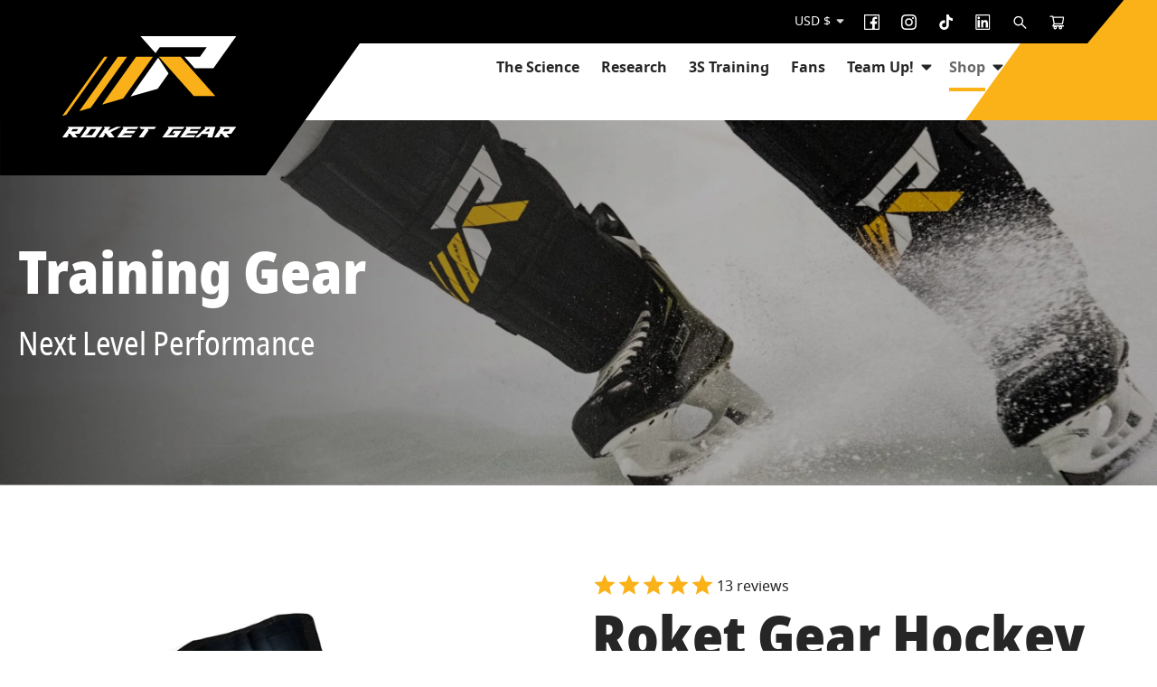

--- FILE ---
content_type: text/html; charset=utf-8
request_url: https://roket-gear.myshopify.com/products/roket-gear-hockey-training-equipment
body_size: 35683
content:
<!doctype html>
<html class="no-js" lang="en">
<head>
  <meta charset="utf-8">
  <meta http-equiv="X-UA-Compatible" content="IE=edge,chrome=1">
  <meta name="viewport" content="width=device-width,initial-scale=1">
  <meta name="theme-color" content="">
  <meta name="msvalidate.01" content="A742E66514F18721C0C00833A77CFA12" />
  <meta name="facebook-domain-verification" content="cozl06vhekmbgfutq9z1ipvxt2apu4" />

    <script>
    var loadScript = function(url, callback){
        // Load the script ^^^^
        var script = document.createElement("SCRIPT");
        script.src = url;
        script.type = 'text/javascript';
        script.onload = function() {
            callback()
        };
        document.getElementsByTagName("head")[0].appendChild(script);
    };

    function safeUseJquery(callback){
        if ((typeof jQuery === 'undefined') || (parseFloat(jQuery.fn.jquery) < 1.7)) {
            loadScript('//ajax.googleapis.com/ajax/libs/jquery/3.5.1/jquery.min.js', function(){
                var jQuery351 = jQuery.noConflict(true);
                callback(jQuery351);
            });
        } else {
            callback(jQuery);
        }
    }
    </script>
    
  <link rel="preconnect" href="https://cdn.shopify.com" crossorigin>
  <link rel="preconnect" href="https://fonts.shopifycdn.com" crossorigin>
  <link rel="preconnect" href="https://monorail-edge.shopifysvc.com">
  <style>
    @font-face {
      font-family: "Noto Sans";
      font-style: normal;
      font-weight: 400;
      font-display: swap;
      src:  url(//roket-gear.myshopify.com/cdn/shop/t/5/assets/notosans-regular-webfont.woff2?v=9447834086194213701763396542) format('woff2'),
            url(//roket-gear.myshopify.com/cdn/shop/t/5/assets/notosans-regular-webfont.woff?v=165044393405850415771763396542) format('woff');
    }

    @font-face {
      font-family: "Noto Sans";
      font-style: normal;
      font-weight: 800;
      font-display: swap;
      src:  url(//roket-gear.myshopify.com/cdn/shop/t/5/assets/notosans-bold-webfont.woff2?v=163451542532306906171763396542) format('woff2'),
            url(//roket-gear.myshopify.com/cdn/shop/t/5/assets/notosans-bold-webfont.woff?v=37443061197649854941763396542) format('woff');
    }

    @font-face {
      font-family: "Noto Sans Condensed";
      font-style: normal;
      font-weight: 400;
      font-display: swap;
      src:  url(//roket-gear.myshopify.com/cdn/shop/t/5/assets/notosans-condensed-webfont.woff2?v=129596455614659484871763396542) format('woff2'),
            url(//roket-gear.myshopify.com/cdn/shop/t/5/assets/notosans-condensed-webfont.woff?v=151289848526459904011763396542) format('woff');
    }
    
    @font-face {
      font-family: "Noto Sans Condensed";
      font-style: normal;
      font-weight: 800;
      font-display: swap;
      src:  url(//roket-gear.myshopify.com/cdn/shop/t/5/assets/notosans-condensedblack-webfont.woff2?v=10605198690946864011763396542) format('woff2'),
            url(//roket-gear.myshopify.com/cdn/shop/t/5/assets/notosans-condensedblack-webfont.woff?v=83039614835277867371763396542) format('woff');
    }
  </style><link href="//roket-gear.myshopify.com/cdn/shop/t/5/assets/swatch.css?v=117359735085021637091763396542" rel="stylesheet" type="text/css" media="all" />
  <link rel="preload" href="//roket-gear.myshopify.com/cdn/shop/t/5/assets/theme.css?v=107918760143524614951763396542" as="style">
  
  
  
  <link rel="preload" href="//roket-gear.myshopify.com/cdn/shop/t/5/assets/theme.js?v=124030298292482378021763396542" as="script">
  <link rel="preload" href="//roket-gear.myshopify.com/cdn/shop/t/5/assets/lazysizes.js?v=63098554868324070131763396542" as="script"><link rel="canonical" href="https://roket-gear.myshopify.com/products/roket-gear-hockey-training-equipment"><link rel="shortcut icon" href="//roket-gear.myshopify.com/cdn/shop/files/favicon_32x32.png?v=1620758072" type="image/png"><title>Roket Gear Hockey Training Equipment</title><meta name="description" content="Weighted Training Equipment"><!-- /snippets/social-meta-tags.liquid -->


<meta property="og:site_name" content="Roket Gear">
<meta property="og:url" content="https://roket-gear.myshopify.com/products/roket-gear-hockey-training-equipment">
<meta property="og:title" content="Roket Gear Hockey Training Equipment">
<meta property="og:type" content="product">
<meta property="og:description" content="Weighted Training Equipment"><meta property="og:image" content="http://roket-gear.myshopify.com/cdn/shop/products/roket-gear-product-front-angle.jpg?v=1622494824">
  <meta property="og:image:secure_url" content="https://roket-gear.myshopify.com/cdn/shop/products/roket-gear-product-front-angle.jpg?v=1622494824">
  <meta property="og:image:width" content="866">
  <meta property="og:image:height" content="1018">
  <meta property="og:price:amount" content="109.00">
  <meta property="og:price:currency" content="USD">



<meta name="twitter:card" content="summary_large_image">
<meta name="twitter:title" content="Roket Gear Hockey Training Equipment">
<meta name="twitter:description" content="Weighted Training Equipment">

  
<style data-shopify>
:root {
    --color-text: #262626;
    --color-text-rgb: 38, 38, 38;
    --color-body-text: #333232;
    --color-sale-text: #EA0606;
    --color-small-button-text-border: ;
    --color-text-field: #ffffff;
    --color-text-field-text: #000000;
    --color-text-field-text-rgb: 0, 0, 0;

    --color-btn-primary: #000;
    --color-btn-primary-darker: #000;
    --color-btn-primary-text: #fff;

    --color-blankstate: rgba(51, 50, 50, 0.35);
    --color-blankstate-border: rgba(51, 50, 50, 0.2);
    --color-blankstate-background: rgba(51, 50, 50, 0.1);

    --color-text-focus: #000;
    --color-overlay-text-focus:#e6e6e6;
    --color-btn-primary-focus: #FBB118;
    --color-btn-social-focus:#d2d2d2;
    --color-small-button-text-border-focus:;
    --predictive-search-focus:#f2f2f2;

    --color-body: #ffffff;
    --color-bg: #ffffff;
    --color-bg-rgb: 255, 255, 255;
    --color-bg-alt: rgba(51, 50, 50, 0.05);
    --color-bg-currency-selector: rgba(51, 50, 50, 0.2);

    --color-overlay-title-text: #ffffff;
    --color-image-overlay: #685858;
    --color-image-overlay-rgb: 104, 88, 88;--opacity-image-overlay: 0.4;--hover-overlay-opacity: 0.8;

    --color-border: #ebebeb;
    --color-border-form: #cccccc;
    --color-border-form-darker: #b3b3b3;

    --svg-select-icon: url(//roket-gear.myshopify.com/cdn/shop/t/5/assets/ico-select.svg?v=145037530105049233381763396542);
    --slick-img-url: url(//roket-gear.myshopify.com/cdn/shop/t/5/assets/ajax-loader.gif?v=41356863302472015721763396542);

    --font-weight-body--bold: 700;
    --font-weight-body--bolder: 700;

    --font-stack-header: 'Noto Sans Condensed', 'Noto Sans', sans-serif;
    --font-style-header: normal;
    --font-weight-header: 800;

    --font-stack-body: 'Noto Sans', sans-serif;
    --font-style-body: normal;
    --font-weight-body: 400;

    --font-size-header: 16;

    --mobile-font-multiplier: 0.75;
    --font-size-base: 16;

    --font-h0-desktop: 90;
    --font-h0-mobile: calc(var(--font-h0-desktop) * var(--mobile-font-multiplier));
  
    --font-h1-desktop: 65;
    --font-h1-mobile: calc(var(--font-h1-desktop) * var(--mobile-font-multiplier));
  
    --font-h2-desktop: 54;
    --font-h2-mobile: calc(var(--font-h2-desktop) * var(--mobile-font-multiplier));

    --font-h3-desktop: 36;
    --font-h3-mobile: calc(var(--font-h3-desktop) * var(--mobile-font-multiplier));
  
    --font-h4-desktop: 22;
    --font-h4-mobile: calc(var(--font-h4-desktop) * var(--mobile-font-multiplier));
  
    --font-h5-desktop: 19;
    --font-h5-mobile: calc(var(--font-h5-desktop) * var(--mobile-font-multiplier));
  
    --font-h6-desktop: 8;
    --font-h6-mobile: calc(var(--font-h6-desktop) * var(--mobile-font-multiplier));

    --font-mega-title-large-desktop: 40;

    --font-rich-text-large: 18;
    --font-rich-text-small: 14;

    
--color-video-bg: #f2f2f2;

    
    --global-color-image-loader-primary: rgba(38, 38, 38, 0.06);
    --global-color-image-loader-secondary: rgba(38, 38, 38, 0.12);
  }
</style>


  <style>*, ::after, ::before {
      box-sizing: border-box
    }

    body {
      margin: 0
    }

    body, html {
      background-color: var(--color-body)
    }

    body, button {
      font-size: calc(var(--font-size-base) * 1px);
      font-family: var(--font-stack-body);
      font-style: var(--font-style-body);
      font-weight: var(--font-weight-body);
      color: var(--color-text);
      line-height: 1.5
    }

    body, button {
      -webkit-font-smoothing: antialiased;
      -webkit-text-size-adjust: 100%
    }

    .border-bottom {
      border-bottom: 1px solid var(--color-border)
    }

    .btn--link {
      background-color: transparent;
      border: 0;
      margin: 0;
      color: var(--color-text);
      text-align: left
    }

    .text-right {
      text-align: right
    }

    .icon {
      display: inline-block;
      width: 20px;
      height: 20px;
      vertical-align: middle;
      fill: #000;
    }

    .icon__fallback-text, .visually-hidden {
      position: absolute !important;
      overflow: hidden;
      clip: rect(0 0 0 0);
      height: 1px;
      width: 1px;
      margin: -1px;
      padding: 0;
      border: 0
    }

    svg.icon:not(.icon--full-color) circle, svg.icon:not(.icon--full-color) ellipse, svg.icon:not(.icon--full-color) g, svg.icon:not(.icon--full-color) line, svg.icon:not(.icon--full-color) path, svg.icon:not(.icon--full-color) polygon, svg.icon:not(.icon--full-color) polyline, svg.icon:not(.icon--full-color) rect, symbol.icon:not(.icon--full-color) circle, symbol.icon:not(.icon--full-color) ellipse, symbol.icon:not(.icon--full-color) g, symbol.icon:not(.icon--full-color) line, symbol.icon:not(.icon--full-color) path, symbol.icon:not(.icon--full-color) polygon, symbol.icon:not(.icon--full-color) polyline, symbol.icon:not(.icon--full-color) rect {
      fill: inherit;
      stroke: inherit
    }

    li {
      /*list-style: none*/
    }

    .list--inline {
      padding: 0;
      margin: 0
    }

    .list--inline > li {
      display: inline-block;
      margin-bottom: 0;
      vertical-align: middle
    }

    a {
      color: var(--color-text);
      text-decoration: none
    }

    p {
      color: var(--color-body-text);
      margin: 0 0 19.44444px
    }

    p:last-child {
      margin-bottom: 0
    }

    @media only screen and (max-width: 749px) {
      .small--hide {
        display: none !important
      }
    }

    .grid {
      list-style: none;
      margin: 0;
      padding: 0;
      margin-left: -30px
    }

    .grid::after {
      content: '';
      display: table;
      clear: both
    }

    @media only screen and (max-width: 749px) {
      .grid {
        margin-left: -22px
      }
    }

    .grid::after {
      content: '';
      display: table;
      clear: both
    }

    .grid--no-gutters {
      margin-left: 0
    }

    .grid--no-gutters .grid__item {
      padding-left: 0
    }

    .grid--table {
      display: table;
      table-layout: fixed;
      width: 100%
    }

    .grid--table > .grid__item {
      float: none;
      display: table-cell;
      vertical-align: middle
    }

    .grid__item {
      float: left;
      padding-left: 30px;
      width: 100%
    }

    @media only screen and (max-width: 749px) {
      .grid__item {
        padding-left: 22px
      }
    }

    .grid__item[class*="--push"] {
      position: relative
    }

    @media only screen and (min-width: 750px) {
      .medium-up--one-quarter {
        width: 25%
      }

      .medium-up--push-one-third {
        width: 33.33%
      }

      .medium-up--one-half {
        width: 50%
      }

      .medium-up--push-one-third {
        left: 33.33%;
        position: relative
      }
    }

    .site-header {
      position: relative;
      background-color: var(--color-body)
    }

    @media only screen and (max-width: 749px) {
      .site-header {
        border-bottom: 1px solid var(--color-border)
      }
    }

    @media only screen and (min-width: 750px) {
      .site-header {
      }

      .site-header.logo--center {
        padding-top: 30px
      }
    }

    .site-header__logo {
      margin: 15px 0
    }

    .logo-align--center .site-header__logo {
      text-align: center;
      margin: 0 auto
    }

    @media only screen and (max-width: 749px) {
      .logo-align--center .site-header__logo {
        text-align: left;
        margin: 15px 0
      }
    }

    @media only screen and (max-width: 749px) {
      .site-header__logo {
        padding-left: 22px;
        text-align: left
      }

      .site-header__logo img {
        margin: 0
      }
    }

    .site-header__logo-link {
      display: inline-block;
      word-break: break-word
    }

    @media only screen and (min-width: 750px) {
      .logo-align--center .site-header__logo-link {
        margin: 0 auto
      }
    }

    .site-header__logo-image {
      display: block
    }

    @media only screen and (min-width: 750px) {
      .site-header__logo-image {
        margin: 0 auto
      }
    }

    .site-header__logo-image img {
      width: 100%
    }

    .site-header__logo-image--centered img {
      margin: 0 auto
    }

    .site-header__logo img {
      display: block
    }

    .site-header__icons {
      position: relative;
      white-space: nowrap
    }

    @media only screen and (max-width: 749px) {
      .site-header__icons {
        width: auto;
        padding-right: 13px
      }

      .site-header__icons .btn--link, .site-header__icons .site-header__cart {
        font-size: calc(((var(--font-size-base)) / (var(--font-size-base))) * 1em)
      }
    }

    .site-header__icons-wrapper {
      position: relative;
      display: -webkit-flex;
      display: -ms-flexbox;
      display: flex;
      width: 100%;
      -ms-flex-align: center;
      -webkit-align-items: center;
      -moz-align-items: center;
      -ms-align-items: center;
      -o-align-items: center;
      align-items: center;
      -webkit-justify-content: flex-end;
      -ms-justify-content: flex-end;
      justify-content: flex-end
    }

    .site-header__account, .site-header__cart, .site-header__search {
      position: relative
    }

    .site-header__search.site-header__icon {
      display: none
    }

    @media only screen and (min-width: 1400px) {
      .site-header__search.site-header__icon {
        display: block
      }
    }

    .site-header__search-toggle {
      display: block
    }

    @media only screen and (min-width: 750px) {
      .site-header__account, .site-header__cart {
        padding: 10px 11px
      }
    }

    .site-header__cart-title, .site-header__search-title {
      position: absolute !important;
      overflow: hidden;
      clip: rect(0 0 0 0);
      height: 1px;
      width: 1px;
      margin: -1px;
      padding: 0;
      border: 0;
      display: block;
      vertical-align: middle
    }

    .site-header__cart-title {
      margin-right: 3px
    }

    .site-header__cart-count {
      display: flex;
      align-items: center;
      justify-content: center;
      position: absolute;
      right: .4rem;
      top: .2rem;
      font-weight: 700;
      background-color: var(--color-btn-primary);
      color: var(--color-btn-primary-text);
      border-radius: 50%;
      min-width: 1em;
      height: 1em
    }

    .site-header__cart-count span {
      font-family: HelveticaNeue, "Helvetica Neue", Helvetica, Arial, sans-serif;
      font-size: calc(11em / 16);
      line-height: 1
    }

    @media only screen and (max-width: 749px) {
      .site-header__cart-count {
        top: calc(7em / 16);
        right: 0;
        border-radius: 50%;
        min-width: calc(19em / 16);
        height: calc(19em / 16)
      }
    }

    @media only screen and (max-width: 749px) {
      .site-header__cart-count span {
        padding: .25em calc(6em / 16);
        font-size: 12px
      }
    }

    .site-header__menu {
      display: none
    }

    @media only screen and (max-width: 749px) {
      .site-header__icon {
        display: inline-block;
        vertical-align: middle;
        padding: 10px 11px;
        margin: 0
      }
    }

    @media only screen and (min-width: 750px) {
      .site-header__icon .icon-search {
        margin-right: 3px
      }
    }

    .announcement-bar {
      z-index: 10;
      position: relative;
      text-align: center;
      border-bottom: 1px solid transparent;
      padding: 2px
    }

    .announcement-bar__link {
      display: block
    }

    .announcement-bar__message {
      display: block;
      padding: 11px 22px;
      font-size: calc(((16) / (var(--font-size-base))) * 1em);
      font-weight: var(--font-weight-header)
    }

    @media only screen and (min-width: 750px) {
      .announcement-bar__message {
        padding-left: 55px;
        padding-right: 55px
      }
    }

    .site-nav {
      position: relative;
      padding: 0;
      text-align: center;
      margin: 25px 0
    }

    .site-nav a {
      padding: 3px 10px
    }

    .site-nav__link {
      display: block;
      white-space: nowrap
    }

    .site-nav--centered .site-nav__link {
      padding-top: 0
    }

    .site-nav__link .icon-chevron-down {
      width: calc(8em / 16);
      height: calc(8em / 16);
      margin-left: .5rem
    }

    .site-nav__label {
      border-bottom: 1px solid transparent
    }

    .site-nav__link--active .site-nav__label {
      border-bottom-color: var(--color-text)
    }

    .site-nav__link--button {
      border: none;
      background-color: transparent;
      padding: 3px 10px
    }

    .site-header__mobile-nav {
      z-index: 11;
      position: relative;
      background-color: var(--color-body)
    }

    @media only screen and (max-width: 749px) {
      .site-header__mobile-nav {
        display: -webkit-flex;
        display: -ms-flexbox;
        display: flex;
        width: 100%;
        -ms-flex-align: center;
        -webkit-align-items: center;
        -moz-align-items: center;
        -ms-align-items: center;
        -o-align-items: center;
        align-items: center
      }
    }

    .mobile-nav--open .icon-close {
      display: none
    }

    .main-content {
      opacity: 0
    }

    .main-content .shopify-section {
      display: none
    }

    .main-content .shopify-section:first-child {
      display: inherit
    }

    .critical-hidden {
      display: none
    }</style>

  <script>
    window.performance.mark('debut:theme_stylesheet_loaded.start');

    function onLoadStylesheet() {
      performance.mark('debut:theme_stylesheet_loaded.end');
      performance.measure('debut:theme_stylesheet_loaded', 'debut:theme_stylesheet_loaded.start', 'debut:theme_stylesheet_loaded.end');

      var url = "//roket-gear.myshopify.com/cdn/shop/t/5/assets/theme.css?v=107918760143524614951763396542";
      var link = document.querySelector('link[href="' + url + '"]');
      link.loaded = true;
      link.dispatchEvent(new Event('load'));
    }
  </script>

  <link rel="stylesheet" href="//roket-gear.myshopify.com/cdn/shop/t/5/assets/theme.css?v=107918760143524614951763396542" type="text/css" media="print" onload="this.media='all';onLoadStylesheet()">

  <style>
    
    
    
    
    
    
  </style>

  <script>
    var theme = {
      breakpoints: {
        medium: 750,
        large: 990,
        widescreen: 1400
      },
      strings: {
        addToCart: "Add to cart",
        soldOut: "Sold out",
        unavailable: "Unavailable",
        regularPrice: "Regular price",
        salePrice: "Sale price",
        sale: "Sale",
        fromLowestPrice: "from [price]",
        vendor: "Vendor",
        showMore: "Show More",
        showLess: "Show Less",
        searchFor: "Search for",
        addressError: "Error looking up that address",
        addressNoResults: "No results for that address",
        addressQueryLimit: "You have exceeded the Google API usage limit. Consider upgrading to a \u003ca href=\"https:\/\/developers.google.com\/maps\/premium\/usage-limits\"\u003ePremium Plan\u003c\/a\u003e.",
        authError: "There was a problem authenticating your Google Maps account.",
        newWindow: "Opens in a new window.",
        external: "Opens external website.",
        newWindowExternal: "Opens external website in a new window.",
        removeLabel: "Remove [product]",
        update: "Update",
        quantity: "Quantity",
        discountedTotal: "Discounted total",
        regularTotal: "Regular total",
        priceColumn: "See Price column for discount details.",
        quantityMinimumMessage: "Quantity must be 1 or more",
        cartError: "There was an error while updating your cart. Please try again.",
        removedItemMessage: "Removed \u003cspan class=\"cart__removed-product-details\"\u003e([quantity]) [link]\u003c\/span\u003e from your cart.",
        unitPrice: "Unit price",
        unitPriceSeparator: "per",
        oneCartCount: "1 item",
        otherCartCount: "[count] items",
        quantityLabel: "Quantity: [count]",
        products: "Products",
        loading: "Loading",
        number_of_results: "[result_number] of [results_count]",
        number_of_results_found: "[results_count] results found",
        one_result_found: "1 result found"
      },
      moneyFormat: "${{amount}}",
      moneyFormatWithCurrency: "${{amount}} USD",
      settings: {
        predictiveSearchEnabled: true,
        predictiveSearchShowPrice: false,
        predictiveSearchShowVendor: false
      },
      stylesheet: "//roket-gear.myshopify.com/cdn/shop/t/5/assets/theme.css?v=107918760143524614951763396542"
    }

    document.documentElement.className = document.documentElement.className.replace('no-js', 'js');
  </script><script src="//roket-gear.myshopify.com/cdn/shop/t/5/assets/theme.js?v=124030298292482378021763396542" defer="defer"></script>
  <script src="//roket-gear.myshopify.com/cdn/shop/t/5/assets/product-swatches.js?v=103451101934480993431763396542" defer="defer"></script>
  <script src="//roket-gear.myshopify.com/cdn/shop/t/5/assets/lazysizes.js?v=63098554868324070131763396542" async="async"></script>

  <link rel="stylesheet" href="//roket-gear.myshopify.com/cdn/shop/t/5/assets/lite-yt-embed.css?v=4664740570743846941763396542" />
  <script type="module" src="//roket-gear.myshopify.com/cdn/shop/t/5/assets/lite-yt-embed.js?v=138008939017577916211763396542">

  <script type="text/javascript">
    if (window.MSInputMethodContext && document.documentMode) {
      var scripts = document.getElementsByTagName('script')[0];
      var polyfill = document.createElement("script");
      polyfill.defer = true;
      polyfill.src = "//roket-gear.myshopify.com/cdn/shop/t/5/assets/ie11CustomProperties.min.js?v=146208399201472936201763396542";

      scripts.parentNode.insertBefore(polyfill, scripts);
    }
  </script>
  
  <script>window.performance && window.performance.mark && window.performance.mark('shopify.content_for_header.start');</script><meta id="shopify-digital-wallet" name="shopify-digital-wallet" content="/53317107878/digital_wallets/dialog">
<meta name="shopify-checkout-api-token" content="09e09c11b6142e9d528254be98c66e9a">
<meta id="in-context-paypal-metadata" data-shop-id="53317107878" data-venmo-supported="false" data-environment="production" data-locale="en_US" data-paypal-v4="true" data-currency="USD">
<link rel="alternate" hreflang="x-default" href="https://roket-gear.myshopify.com/products/roket-gear-hockey-training-equipment">
<link rel="alternate" hreflang="en" href="https://roket-gear.myshopify.com/products/roket-gear-hockey-training-equipment">
<link rel="alternate" hreflang="en-CA" href="https://roketgear.com/products/roket-gear-hockey-training-equipment">
<link rel="alternate" type="application/json+oembed" href="https://roket-gear.myshopify.com/products/roket-gear-hockey-training-equipment.oembed">
<script async="async" src="/checkouts/internal/preloads.js?locale=en-US"></script>
<link rel="preconnect" href="https://shop.app" crossorigin="anonymous">
<script async="async" src="https://shop.app/checkouts/internal/preloads.js?locale=en-US&shop_id=53317107878" crossorigin="anonymous"></script>
<script id="apple-pay-shop-capabilities" type="application/json">{"shopId":53317107878,"countryCode":"CA","currencyCode":"USD","merchantCapabilities":["supports3DS"],"merchantId":"gid:\/\/shopify\/Shop\/53317107878","merchantName":"Roket Gear","requiredBillingContactFields":["postalAddress","email","phone"],"requiredShippingContactFields":["postalAddress","email","phone"],"shippingType":"shipping","supportedNetworks":["visa","masterCard","amex","discover","jcb"],"total":{"type":"pending","label":"Roket Gear","amount":"1.00"},"shopifyPaymentsEnabled":true,"supportsSubscriptions":true}</script>
<script id="shopify-features" type="application/json">{"accessToken":"09e09c11b6142e9d528254be98c66e9a","betas":["rich-media-storefront-analytics"],"domain":"roket-gear.myshopify.com","predictiveSearch":true,"shopId":53317107878,"locale":"en"}</script>
<script>var Shopify = Shopify || {};
Shopify.shop = "roket-gear.myshopify.com";
Shopify.locale = "en";
Shopify.currency = {"active":"USD","rate":"1.0"};
Shopify.country = "US";
Shopify.theme = {"name":"Copy of Debut","id":148208058534,"schema_name":"Debut","schema_version":"17.12.0","theme_store_id":796,"role":"main"};
Shopify.theme.handle = "null";
Shopify.theme.style = {"id":null,"handle":null};
Shopify.cdnHost = "roket-gear.myshopify.com/cdn";
Shopify.routes = Shopify.routes || {};
Shopify.routes.root = "/";</script>
<script type="module">!function(o){(o.Shopify=o.Shopify||{}).modules=!0}(window);</script>
<script>!function(o){function n(){var o=[];function n(){o.push(Array.prototype.slice.apply(arguments))}return n.q=o,n}var t=o.Shopify=o.Shopify||{};t.loadFeatures=n(),t.autoloadFeatures=n()}(window);</script>
<script>
  window.ShopifyPay = window.ShopifyPay || {};
  window.ShopifyPay.apiHost = "shop.app\/pay";
  window.ShopifyPay.redirectState = null;
</script>
<script id="shop-js-analytics" type="application/json">{"pageType":"product"}</script>
<script defer="defer" async type="module" src="//roket-gear.myshopify.com/cdn/shopifycloud/shop-js/modules/v2/client.init-shop-cart-sync_BT-GjEfc.en.esm.js"></script>
<script defer="defer" async type="module" src="//roket-gear.myshopify.com/cdn/shopifycloud/shop-js/modules/v2/chunk.common_D58fp_Oc.esm.js"></script>
<script defer="defer" async type="module" src="//roket-gear.myshopify.com/cdn/shopifycloud/shop-js/modules/v2/chunk.modal_xMitdFEc.esm.js"></script>
<script type="module">
  await import("//roket-gear.myshopify.com/cdn/shopifycloud/shop-js/modules/v2/client.init-shop-cart-sync_BT-GjEfc.en.esm.js");
await import("//roket-gear.myshopify.com/cdn/shopifycloud/shop-js/modules/v2/chunk.common_D58fp_Oc.esm.js");
await import("//roket-gear.myshopify.com/cdn/shopifycloud/shop-js/modules/v2/chunk.modal_xMitdFEc.esm.js");

  window.Shopify.SignInWithShop?.initShopCartSync?.({"fedCMEnabled":true,"windoidEnabled":true});

</script>
<script>
  window.Shopify = window.Shopify || {};
  if (!window.Shopify.featureAssets) window.Shopify.featureAssets = {};
  window.Shopify.featureAssets['shop-js'] = {"shop-cart-sync":["modules/v2/client.shop-cart-sync_DZOKe7Ll.en.esm.js","modules/v2/chunk.common_D58fp_Oc.esm.js","modules/v2/chunk.modal_xMitdFEc.esm.js"],"init-fed-cm":["modules/v2/client.init-fed-cm_B6oLuCjv.en.esm.js","modules/v2/chunk.common_D58fp_Oc.esm.js","modules/v2/chunk.modal_xMitdFEc.esm.js"],"shop-cash-offers":["modules/v2/client.shop-cash-offers_D2sdYoxE.en.esm.js","modules/v2/chunk.common_D58fp_Oc.esm.js","modules/v2/chunk.modal_xMitdFEc.esm.js"],"shop-login-button":["modules/v2/client.shop-login-button_QeVjl5Y3.en.esm.js","modules/v2/chunk.common_D58fp_Oc.esm.js","modules/v2/chunk.modal_xMitdFEc.esm.js"],"pay-button":["modules/v2/client.pay-button_DXTOsIq6.en.esm.js","modules/v2/chunk.common_D58fp_Oc.esm.js","modules/v2/chunk.modal_xMitdFEc.esm.js"],"shop-button":["modules/v2/client.shop-button_DQZHx9pm.en.esm.js","modules/v2/chunk.common_D58fp_Oc.esm.js","modules/v2/chunk.modal_xMitdFEc.esm.js"],"avatar":["modules/v2/client.avatar_BTnouDA3.en.esm.js"],"init-windoid":["modules/v2/client.init-windoid_CR1B-cfM.en.esm.js","modules/v2/chunk.common_D58fp_Oc.esm.js","modules/v2/chunk.modal_xMitdFEc.esm.js"],"init-shop-for-new-customer-accounts":["modules/v2/client.init-shop-for-new-customer-accounts_C_vY_xzh.en.esm.js","modules/v2/client.shop-login-button_QeVjl5Y3.en.esm.js","modules/v2/chunk.common_D58fp_Oc.esm.js","modules/v2/chunk.modal_xMitdFEc.esm.js"],"init-shop-email-lookup-coordinator":["modules/v2/client.init-shop-email-lookup-coordinator_BI7n9ZSv.en.esm.js","modules/v2/chunk.common_D58fp_Oc.esm.js","modules/v2/chunk.modal_xMitdFEc.esm.js"],"init-shop-cart-sync":["modules/v2/client.init-shop-cart-sync_BT-GjEfc.en.esm.js","modules/v2/chunk.common_D58fp_Oc.esm.js","modules/v2/chunk.modal_xMitdFEc.esm.js"],"shop-toast-manager":["modules/v2/client.shop-toast-manager_DiYdP3xc.en.esm.js","modules/v2/chunk.common_D58fp_Oc.esm.js","modules/v2/chunk.modal_xMitdFEc.esm.js"],"init-customer-accounts":["modules/v2/client.init-customer-accounts_D9ZNqS-Q.en.esm.js","modules/v2/client.shop-login-button_QeVjl5Y3.en.esm.js","modules/v2/chunk.common_D58fp_Oc.esm.js","modules/v2/chunk.modal_xMitdFEc.esm.js"],"init-customer-accounts-sign-up":["modules/v2/client.init-customer-accounts-sign-up_iGw4briv.en.esm.js","modules/v2/client.shop-login-button_QeVjl5Y3.en.esm.js","modules/v2/chunk.common_D58fp_Oc.esm.js","modules/v2/chunk.modal_xMitdFEc.esm.js"],"shop-follow-button":["modules/v2/client.shop-follow-button_CqMgW2wH.en.esm.js","modules/v2/chunk.common_D58fp_Oc.esm.js","modules/v2/chunk.modal_xMitdFEc.esm.js"],"checkout-modal":["modules/v2/client.checkout-modal_xHeaAweL.en.esm.js","modules/v2/chunk.common_D58fp_Oc.esm.js","modules/v2/chunk.modal_xMitdFEc.esm.js"],"shop-login":["modules/v2/client.shop-login_D91U-Q7h.en.esm.js","modules/v2/chunk.common_D58fp_Oc.esm.js","modules/v2/chunk.modal_xMitdFEc.esm.js"],"lead-capture":["modules/v2/client.lead-capture_BJmE1dJe.en.esm.js","modules/v2/chunk.common_D58fp_Oc.esm.js","modules/v2/chunk.modal_xMitdFEc.esm.js"],"payment-terms":["modules/v2/client.payment-terms_Ci9AEqFq.en.esm.js","modules/v2/chunk.common_D58fp_Oc.esm.js","modules/v2/chunk.modal_xMitdFEc.esm.js"]};
</script>
<script>(function() {
  var isLoaded = false;
  function asyncLoad() {
    if (isLoaded) return;
    isLoaded = true;
    var urls = ["https:\/\/cdn.jsdelivr.net\/gh\/baberuth22\/saltye@main\/scrollIntoView.js?shop=roket-gear.myshopify.com","https:\/\/roket-gear.myshopify.com\/a\/ldc\/shopify.js?key=bf8e023712ee50dae68e1f3eae4b2adf5a6e1e2e\u0026shop=roket-gear.myshopify.com","https:\/\/cdn.jsdelivr.net\/gh\/baberuth22\/saltye@main\/resizePreviewWindow.js?shop=roket-gear.myshopify.com"];
    for (var i = 0; i < urls.length; i++) {
      var s = document.createElement('script');
      s.type = 'text/javascript';
      s.async = true;
      s.src = urls[i];
      var x = document.getElementsByTagName('script')[0];
      x.parentNode.insertBefore(s, x);
    }
  };
  if(window.attachEvent) {
    window.attachEvent('onload', asyncLoad);
  } else {
    window.addEventListener('load', asyncLoad, false);
  }
})();</script>
<script id="__st">var __st={"a":53317107878,"offset":-25200,"reqid":"bb10b806-9270-406c-b508-6b95ec921210-1769066873","pageurl":"roket-gear.myshopify.com\/products\/roket-gear-hockey-training-equipment","u":"17e9209ec260","p":"product","rtyp":"product","rid":6712701747366};</script>
<script>window.ShopifyPaypalV4VisibilityTracking = true;</script>
<script id="captcha-bootstrap">!function(){'use strict';const t='contact',e='account',n='new_comment',o=[[t,t],['blogs',n],['comments',n],[t,'customer']],c=[[e,'customer_login'],[e,'guest_login'],[e,'recover_customer_password'],[e,'create_customer']],r=t=>t.map((([t,e])=>`form[action*='/${t}']:not([data-nocaptcha='true']) input[name='form_type'][value='${e}']`)).join(','),a=t=>()=>t?[...document.querySelectorAll(t)].map((t=>t.form)):[];function s(){const t=[...o],e=r(t);return a(e)}const i='password',u='form_key',d=['recaptcha-v3-token','g-recaptcha-response','h-captcha-response',i],f=()=>{try{return window.sessionStorage}catch{return}},m='__shopify_v',_=t=>t.elements[u];function p(t,e,n=!1){try{const o=window.sessionStorage,c=JSON.parse(o.getItem(e)),{data:r}=function(t){const{data:e,action:n}=t;return t[m]||n?{data:e,action:n}:{data:t,action:n}}(c);for(const[e,n]of Object.entries(r))t.elements[e]&&(t.elements[e].value=n);n&&o.removeItem(e)}catch(o){console.error('form repopulation failed',{error:o})}}const l='form_type',E='cptcha';function T(t){t.dataset[E]=!0}const w=window,h=w.document,L='Shopify',v='ce_forms',y='captcha';let A=!1;((t,e)=>{const n=(g='f06e6c50-85a8-45c8-87d0-21a2b65856fe',I='https://cdn.shopify.com/shopifycloud/storefront-forms-hcaptcha/ce_storefront_forms_captcha_hcaptcha.v1.5.2.iife.js',D={infoText:'Protected by hCaptcha',privacyText:'Privacy',termsText:'Terms'},(t,e,n)=>{const o=w[L][v],c=o.bindForm;if(c)return c(t,g,e,D).then(n);var r;o.q.push([[t,g,e,D],n]),r=I,A||(h.body.append(Object.assign(h.createElement('script'),{id:'captcha-provider',async:!0,src:r})),A=!0)});var g,I,D;w[L]=w[L]||{},w[L][v]=w[L][v]||{},w[L][v].q=[],w[L][y]=w[L][y]||{},w[L][y].protect=function(t,e){n(t,void 0,e),T(t)},Object.freeze(w[L][y]),function(t,e,n,w,h,L){const[v,y,A,g]=function(t,e,n){const i=e?o:[],u=t?c:[],d=[...i,...u],f=r(d),m=r(i),_=r(d.filter((([t,e])=>n.includes(e))));return[a(f),a(m),a(_),s()]}(w,h,L),I=t=>{const e=t.target;return e instanceof HTMLFormElement?e:e&&e.form},D=t=>v().includes(t);t.addEventListener('submit',(t=>{const e=I(t);if(!e)return;const n=D(e)&&!e.dataset.hcaptchaBound&&!e.dataset.recaptchaBound,o=_(e),c=g().includes(e)&&(!o||!o.value);(n||c)&&t.preventDefault(),c&&!n&&(function(t){try{if(!f())return;!function(t){const e=f();if(!e)return;const n=_(t);if(!n)return;const o=n.value;o&&e.removeItem(o)}(t);const e=Array.from(Array(32),(()=>Math.random().toString(36)[2])).join('');!function(t,e){_(t)||t.append(Object.assign(document.createElement('input'),{type:'hidden',name:u})),t.elements[u].value=e}(t,e),function(t,e){const n=f();if(!n)return;const o=[...t.querySelectorAll(`input[type='${i}']`)].map((({name:t})=>t)),c=[...d,...o],r={};for(const[a,s]of new FormData(t).entries())c.includes(a)||(r[a]=s);n.setItem(e,JSON.stringify({[m]:1,action:t.action,data:r}))}(t,e)}catch(e){console.error('failed to persist form',e)}}(e),e.submit())}));const S=(t,e)=>{t&&!t.dataset[E]&&(n(t,e.some((e=>e===t))),T(t))};for(const o of['focusin','change'])t.addEventListener(o,(t=>{const e=I(t);D(e)&&S(e,y())}));const B=e.get('form_key'),M=e.get(l),P=B&&M;t.addEventListener('DOMContentLoaded',(()=>{const t=y();if(P)for(const e of t)e.elements[l].value===M&&p(e,B);[...new Set([...A(),...v().filter((t=>'true'===t.dataset.shopifyCaptcha))])].forEach((e=>S(e,t)))}))}(h,new URLSearchParams(w.location.search),n,t,e,['guest_login'])})(!0,!0)}();</script>
<script integrity="sha256-4kQ18oKyAcykRKYeNunJcIwy7WH5gtpwJnB7kiuLZ1E=" data-source-attribution="shopify.loadfeatures" defer="defer" src="//roket-gear.myshopify.com/cdn/shopifycloud/storefront/assets/storefront/load_feature-a0a9edcb.js" crossorigin="anonymous"></script>
<script crossorigin="anonymous" defer="defer" src="//roket-gear.myshopify.com/cdn/shopifycloud/storefront/assets/shopify_pay/storefront-65b4c6d7.js?v=20250812"></script>
<script data-source-attribution="shopify.dynamic_checkout.dynamic.init">var Shopify=Shopify||{};Shopify.PaymentButton=Shopify.PaymentButton||{isStorefrontPortableWallets:!0,init:function(){window.Shopify.PaymentButton.init=function(){};var t=document.createElement("script");t.src="https://roket-gear.myshopify.com/cdn/shopifycloud/portable-wallets/latest/portable-wallets.en.js",t.type="module",document.head.appendChild(t)}};
</script>
<script data-source-attribution="shopify.dynamic_checkout.buyer_consent">
  function portableWalletsHideBuyerConsent(e){var t=document.getElementById("shopify-buyer-consent"),n=document.getElementById("shopify-subscription-policy-button");t&&n&&(t.classList.add("hidden"),t.setAttribute("aria-hidden","true"),n.removeEventListener("click",e))}function portableWalletsShowBuyerConsent(e){var t=document.getElementById("shopify-buyer-consent"),n=document.getElementById("shopify-subscription-policy-button");t&&n&&(t.classList.remove("hidden"),t.removeAttribute("aria-hidden"),n.addEventListener("click",e))}window.Shopify?.PaymentButton&&(window.Shopify.PaymentButton.hideBuyerConsent=portableWalletsHideBuyerConsent,window.Shopify.PaymentButton.showBuyerConsent=portableWalletsShowBuyerConsent);
</script>
<script data-source-attribution="shopify.dynamic_checkout.cart.bootstrap">document.addEventListener("DOMContentLoaded",(function(){function t(){return document.querySelector("shopify-accelerated-checkout-cart, shopify-accelerated-checkout")}if(t())Shopify.PaymentButton.init();else{new MutationObserver((function(e,n){t()&&(Shopify.PaymentButton.init(),n.disconnect())})).observe(document.body,{childList:!0,subtree:!0})}}));
</script>
<link id="shopify-accelerated-checkout-styles" rel="stylesheet" media="screen" href="https://roket-gear.myshopify.com/cdn/shopifycloud/portable-wallets/latest/accelerated-checkout-backwards-compat.css" crossorigin="anonymous">
<style id="shopify-accelerated-checkout-cart">
        #shopify-buyer-consent {
  margin-top: 1em;
  display: inline-block;
  width: 100%;
}

#shopify-buyer-consent.hidden {
  display: none;
}

#shopify-subscription-policy-button {
  background: none;
  border: none;
  padding: 0;
  text-decoration: underline;
  font-size: inherit;
  cursor: pointer;
}

#shopify-subscription-policy-button::before {
  box-shadow: none;
}

      </style>

<script>window.performance && window.performance.mark && window.performance.mark('shopify.content_for_header.end');</script>
  
  <!-- Google tag (gtag.js) -->

<script async src="https://www.googletagmanager.com/gtag/js?id=G-09H8YE2K4R"></script>

<script>

window.dataLayer = window.dataLayer || [];

function gtag(){dataLayer.push(arguments);}

gtag('js', new Date());

gtag('config', 'G-09H8YE2K4R');

</script>
  <!-- End Google Tag Manager -->
<!-- BEGIN app block: shopify://apps/xo-insert-code/blocks/insert-code-header/72017b12-3679-442e-b23c-5c62460717f5 --><!-- XO-InsertCode Header -->


<!-- Google tag (gtag.js) -->

<script async src="https://www.googletagmanager.com/gtag/js?id=G-09H8YE2K4R"></script>

<script>

window.dataLayer = window.dataLayer || [];

function gtag(){dataLayer.push(arguments);}

gtag('js', new Date());

gtag('config', 'G-09H8YE2K4R');

</script>
  
<!-- End: XO-InsertCode Header -->


<!-- END app block --><link href="https://monorail-edge.shopifysvc.com" rel="dns-prefetch">
<script>(function(){if ("sendBeacon" in navigator && "performance" in window) {try {var session_token_from_headers = performance.getEntriesByType('navigation')[0].serverTiming.find(x => x.name == '_s').description;} catch {var session_token_from_headers = undefined;}var session_cookie_matches = document.cookie.match(/_shopify_s=([^;]*)/);var session_token_from_cookie = session_cookie_matches && session_cookie_matches.length === 2 ? session_cookie_matches[1] : "";var session_token = session_token_from_headers || session_token_from_cookie || "";function handle_abandonment_event(e) {var entries = performance.getEntries().filter(function(entry) {return /monorail-edge.shopifysvc.com/.test(entry.name);});if (!window.abandonment_tracked && entries.length === 0) {window.abandonment_tracked = true;var currentMs = Date.now();var navigation_start = performance.timing.navigationStart;var payload = {shop_id: 53317107878,url: window.location.href,navigation_start,duration: currentMs - navigation_start,session_token,page_type: "product"};window.navigator.sendBeacon("https://monorail-edge.shopifysvc.com/v1/produce", JSON.stringify({schema_id: "online_store_buyer_site_abandonment/1.1",payload: payload,metadata: {event_created_at_ms: currentMs,event_sent_at_ms: currentMs}}));}}window.addEventListener('pagehide', handle_abandonment_event);}}());</script>
<script id="web-pixels-manager-setup">(function e(e,d,r,n,o){if(void 0===o&&(o={}),!Boolean(null===(a=null===(i=window.Shopify)||void 0===i?void 0:i.analytics)||void 0===a?void 0:a.replayQueue)){var i,a;window.Shopify=window.Shopify||{};var t=window.Shopify;t.analytics=t.analytics||{};var s=t.analytics;s.replayQueue=[],s.publish=function(e,d,r){return s.replayQueue.push([e,d,r]),!0};try{self.performance.mark("wpm:start")}catch(e){}var l=function(){var e={modern:/Edge?\/(1{2}[4-9]|1[2-9]\d|[2-9]\d{2}|\d{4,})\.\d+(\.\d+|)|Firefox\/(1{2}[4-9]|1[2-9]\d|[2-9]\d{2}|\d{4,})\.\d+(\.\d+|)|Chrom(ium|e)\/(9{2}|\d{3,})\.\d+(\.\d+|)|(Maci|X1{2}).+ Version\/(15\.\d+|(1[6-9]|[2-9]\d|\d{3,})\.\d+)([,.]\d+|)( \(\w+\)|)( Mobile\/\w+|) Safari\/|Chrome.+OPR\/(9{2}|\d{3,})\.\d+\.\d+|(CPU[ +]OS|iPhone[ +]OS|CPU[ +]iPhone|CPU IPhone OS|CPU iPad OS)[ +]+(15[._]\d+|(1[6-9]|[2-9]\d|\d{3,})[._]\d+)([._]\d+|)|Android:?[ /-](13[3-9]|1[4-9]\d|[2-9]\d{2}|\d{4,})(\.\d+|)(\.\d+|)|Android.+Firefox\/(13[5-9]|1[4-9]\d|[2-9]\d{2}|\d{4,})\.\d+(\.\d+|)|Android.+Chrom(ium|e)\/(13[3-9]|1[4-9]\d|[2-9]\d{2}|\d{4,})\.\d+(\.\d+|)|SamsungBrowser\/([2-9]\d|\d{3,})\.\d+/,legacy:/Edge?\/(1[6-9]|[2-9]\d|\d{3,})\.\d+(\.\d+|)|Firefox\/(5[4-9]|[6-9]\d|\d{3,})\.\d+(\.\d+|)|Chrom(ium|e)\/(5[1-9]|[6-9]\d|\d{3,})\.\d+(\.\d+|)([\d.]+$|.*Safari\/(?![\d.]+ Edge\/[\d.]+$))|(Maci|X1{2}).+ Version\/(10\.\d+|(1[1-9]|[2-9]\d|\d{3,})\.\d+)([,.]\d+|)( \(\w+\)|)( Mobile\/\w+|) Safari\/|Chrome.+OPR\/(3[89]|[4-9]\d|\d{3,})\.\d+\.\d+|(CPU[ +]OS|iPhone[ +]OS|CPU[ +]iPhone|CPU IPhone OS|CPU iPad OS)[ +]+(10[._]\d+|(1[1-9]|[2-9]\d|\d{3,})[._]\d+)([._]\d+|)|Android:?[ /-](13[3-9]|1[4-9]\d|[2-9]\d{2}|\d{4,})(\.\d+|)(\.\d+|)|Mobile Safari.+OPR\/([89]\d|\d{3,})\.\d+\.\d+|Android.+Firefox\/(13[5-9]|1[4-9]\d|[2-9]\d{2}|\d{4,})\.\d+(\.\d+|)|Android.+Chrom(ium|e)\/(13[3-9]|1[4-9]\d|[2-9]\d{2}|\d{4,})\.\d+(\.\d+|)|Android.+(UC? ?Browser|UCWEB|U3)[ /]?(15\.([5-9]|\d{2,})|(1[6-9]|[2-9]\d|\d{3,})\.\d+)\.\d+|SamsungBrowser\/(5\.\d+|([6-9]|\d{2,})\.\d+)|Android.+MQ{2}Browser\/(14(\.(9|\d{2,})|)|(1[5-9]|[2-9]\d|\d{3,})(\.\d+|))(\.\d+|)|K[Aa][Ii]OS\/(3\.\d+|([4-9]|\d{2,})\.\d+)(\.\d+|)/},d=e.modern,r=e.legacy,n=navigator.userAgent;return n.match(d)?"modern":n.match(r)?"legacy":"unknown"}(),u="modern"===l?"modern":"legacy",c=(null!=n?n:{modern:"",legacy:""})[u],f=function(e){return[e.baseUrl,"/wpm","/b",e.hashVersion,"modern"===e.buildTarget?"m":"l",".js"].join("")}({baseUrl:d,hashVersion:r,buildTarget:u}),m=function(e){var d=e.version,r=e.bundleTarget,n=e.surface,o=e.pageUrl,i=e.monorailEndpoint;return{emit:function(e){var a=e.status,t=e.errorMsg,s=(new Date).getTime(),l=JSON.stringify({metadata:{event_sent_at_ms:s},events:[{schema_id:"web_pixels_manager_load/3.1",payload:{version:d,bundle_target:r,page_url:o,status:a,surface:n,error_msg:t},metadata:{event_created_at_ms:s}}]});if(!i)return console&&console.warn&&console.warn("[Web Pixels Manager] No Monorail endpoint provided, skipping logging."),!1;try{return self.navigator.sendBeacon.bind(self.navigator)(i,l)}catch(e){}var u=new XMLHttpRequest;try{return u.open("POST",i,!0),u.setRequestHeader("Content-Type","text/plain"),u.send(l),!0}catch(e){return console&&console.warn&&console.warn("[Web Pixels Manager] Got an unhandled error while logging to Monorail."),!1}}}}({version:r,bundleTarget:l,surface:e.surface,pageUrl:self.location.href,monorailEndpoint:e.monorailEndpoint});try{o.browserTarget=l,function(e){var d=e.src,r=e.async,n=void 0===r||r,o=e.onload,i=e.onerror,a=e.sri,t=e.scriptDataAttributes,s=void 0===t?{}:t,l=document.createElement("script"),u=document.querySelector("head"),c=document.querySelector("body");if(l.async=n,l.src=d,a&&(l.integrity=a,l.crossOrigin="anonymous"),s)for(var f in s)if(Object.prototype.hasOwnProperty.call(s,f))try{l.dataset[f]=s[f]}catch(e){}if(o&&l.addEventListener("load",o),i&&l.addEventListener("error",i),u)u.appendChild(l);else{if(!c)throw new Error("Did not find a head or body element to append the script");c.appendChild(l)}}({src:f,async:!0,onload:function(){if(!function(){var e,d;return Boolean(null===(d=null===(e=window.Shopify)||void 0===e?void 0:e.analytics)||void 0===d?void 0:d.initialized)}()){var d=window.webPixelsManager.init(e)||void 0;if(d){var r=window.Shopify.analytics;r.replayQueue.forEach((function(e){var r=e[0],n=e[1],o=e[2];d.publishCustomEvent(r,n,o)})),r.replayQueue=[],r.publish=d.publishCustomEvent,r.visitor=d.visitor,r.initialized=!0}}},onerror:function(){return m.emit({status:"failed",errorMsg:"".concat(f," has failed to load")})},sri:function(e){var d=/^sha384-[A-Za-z0-9+/=]+$/;return"string"==typeof e&&d.test(e)}(c)?c:"",scriptDataAttributes:o}),m.emit({status:"loading"})}catch(e){m.emit({status:"failed",errorMsg:(null==e?void 0:e.message)||"Unknown error"})}}})({shopId: 53317107878,storefrontBaseUrl: "https://roket-gear.myshopify.com",extensionsBaseUrl: "https://extensions.shopifycdn.com/cdn/shopifycloud/web-pixels-manager",monorailEndpoint: "https://monorail-edge.shopifysvc.com/unstable/produce_batch",surface: "storefront-renderer",enabledBetaFlags: ["2dca8a86"],webPixelsConfigList: [{"id":"shopify-app-pixel","configuration":"{}","eventPayloadVersion":"v1","runtimeContext":"STRICT","scriptVersion":"0450","apiClientId":"shopify-pixel","type":"APP","privacyPurposes":["ANALYTICS","MARKETING"]},{"id":"shopify-custom-pixel","eventPayloadVersion":"v1","runtimeContext":"LAX","scriptVersion":"0450","apiClientId":"shopify-pixel","type":"CUSTOM","privacyPurposes":["ANALYTICS","MARKETING"]}],isMerchantRequest: false,initData: {"shop":{"name":"Roket Gear","paymentSettings":{"currencyCode":"USD"},"myshopifyDomain":"roket-gear.myshopify.com","countryCode":"CA","storefrontUrl":"https:\/\/roket-gear.myshopify.com"},"customer":null,"cart":null,"checkout":null,"productVariants":[{"price":{"amount":109.0,"currencyCode":"USD"},"product":{"title":"Roket Gear Hockey Training Equipment","vendor":"Roket Gear","id":"6712701747366","untranslatedTitle":"Roket Gear Hockey Training Equipment","url":"\/products\/roket-gear-hockey-training-equipment","type":""},"id":"39881898262694","image":{"src":"\/\/roket-gear.myshopify.com\/cdn\/shop\/products\/roket-gear-product-front-angle.jpg?v=1622494824"},"sku":"Hockey Youth","title":"Youth","untranslatedTitle":"Youth"},{"price":{"amount":109.0,"currencyCode":"USD"},"product":{"title":"Roket Gear Hockey Training Equipment","vendor":"Roket Gear","id":"6712701747366","untranslatedTitle":"Roket Gear Hockey Training Equipment","url":"\/products\/roket-gear-hockey-training-equipment","type":""},"id":"39881898295462","image":{"src":"\/\/roket-gear.myshopify.com\/cdn\/shop\/products\/roket-gear-product-front-angle.jpg?v=1622494824"},"sku":"Hockey Junior","title":"Junior","untranslatedTitle":"Junior"},{"price":{"amount":129.0,"currencyCode":"USD"},"product":{"title":"Roket Gear Hockey Training Equipment","vendor":"Roket Gear","id":"6712701747366","untranslatedTitle":"Roket Gear Hockey Training Equipment","url":"\/products\/roket-gear-hockey-training-equipment","type":""},"id":"39881898328230","image":{"src":"\/\/roket-gear.myshopify.com\/cdn\/shop\/products\/roket-gear-product-front-angle.jpg?v=1622494824"},"sku":"Hockey Senior","title":"Senior","untranslatedTitle":"Senior"},{"price":{"amount":129.0,"currencyCode":"USD"},"product":{"title":"Roket Gear Hockey Training Equipment","vendor":"Roket Gear","id":"6712701747366","untranslatedTitle":"Roket Gear Hockey Training Equipment","url":"\/products\/roket-gear-hockey-training-equipment","type":""},"id":"39881898360998","image":{"src":"\/\/roket-gear.myshopify.com\/cdn\/shop\/products\/roket-gear-product-front-angle.jpg?v=1622494824"},"sku":"Hockey Senior XL","title":"Senior XL","untranslatedTitle":"Senior XL"}],"purchasingCompany":null},},"https://roket-gear.myshopify.com/cdn","fcfee988w5aeb613cpc8e4bc33m6693e112",{"modern":"","legacy":""},{"shopId":"53317107878","storefrontBaseUrl":"https:\/\/roket-gear.myshopify.com","extensionBaseUrl":"https:\/\/extensions.shopifycdn.com\/cdn\/shopifycloud\/web-pixels-manager","surface":"storefront-renderer","enabledBetaFlags":"[\"2dca8a86\"]","isMerchantRequest":"false","hashVersion":"fcfee988w5aeb613cpc8e4bc33m6693e112","publish":"custom","events":"[[\"page_viewed\",{}],[\"product_viewed\",{\"productVariant\":{\"price\":{\"amount\":109.0,\"currencyCode\":\"USD\"},\"product\":{\"title\":\"Roket Gear Hockey Training Equipment\",\"vendor\":\"Roket Gear\",\"id\":\"6712701747366\",\"untranslatedTitle\":\"Roket Gear Hockey Training Equipment\",\"url\":\"\/products\/roket-gear-hockey-training-equipment\",\"type\":\"\"},\"id\":\"39881898262694\",\"image\":{\"src\":\"\/\/roket-gear.myshopify.com\/cdn\/shop\/products\/roket-gear-product-front-angle.jpg?v=1622494824\"},\"sku\":\"Hockey Youth\",\"title\":\"Youth\",\"untranslatedTitle\":\"Youth\"}}]]"});</script><script>
  window.ShopifyAnalytics = window.ShopifyAnalytics || {};
  window.ShopifyAnalytics.meta = window.ShopifyAnalytics.meta || {};
  window.ShopifyAnalytics.meta.currency = 'USD';
  var meta = {"product":{"id":6712701747366,"gid":"gid:\/\/shopify\/Product\/6712701747366","vendor":"Roket Gear","type":"","handle":"roket-gear-hockey-training-equipment","variants":[{"id":39881898262694,"price":10900,"name":"Roket Gear Hockey Training Equipment - Youth","public_title":"Youth","sku":"Hockey Youth"},{"id":39881898295462,"price":10900,"name":"Roket Gear Hockey Training Equipment - Junior","public_title":"Junior","sku":"Hockey Junior"},{"id":39881898328230,"price":12900,"name":"Roket Gear Hockey Training Equipment - Senior","public_title":"Senior","sku":"Hockey Senior"},{"id":39881898360998,"price":12900,"name":"Roket Gear Hockey Training Equipment - Senior XL","public_title":"Senior XL","sku":"Hockey Senior XL"}],"remote":false},"page":{"pageType":"product","resourceType":"product","resourceId":6712701747366,"requestId":"bb10b806-9270-406c-b508-6b95ec921210-1769066873"}};
  for (var attr in meta) {
    window.ShopifyAnalytics.meta[attr] = meta[attr];
  }
</script>
<script class="analytics">
  (function () {
    var customDocumentWrite = function(content) {
      var jquery = null;

      if (window.jQuery) {
        jquery = window.jQuery;
      } else if (window.Checkout && window.Checkout.$) {
        jquery = window.Checkout.$;
      }

      if (jquery) {
        jquery('body').append(content);
      }
    };

    var hasLoggedConversion = function(token) {
      if (token) {
        return document.cookie.indexOf('loggedConversion=' + token) !== -1;
      }
      return false;
    }

    var setCookieIfConversion = function(token) {
      if (token) {
        var twoMonthsFromNow = new Date(Date.now());
        twoMonthsFromNow.setMonth(twoMonthsFromNow.getMonth() + 2);

        document.cookie = 'loggedConversion=' + token + '; expires=' + twoMonthsFromNow;
      }
    }

    var trekkie = window.ShopifyAnalytics.lib = window.trekkie = window.trekkie || [];
    if (trekkie.integrations) {
      return;
    }
    trekkie.methods = [
      'identify',
      'page',
      'ready',
      'track',
      'trackForm',
      'trackLink'
    ];
    trekkie.factory = function(method) {
      return function() {
        var args = Array.prototype.slice.call(arguments);
        args.unshift(method);
        trekkie.push(args);
        return trekkie;
      };
    };
    for (var i = 0; i < trekkie.methods.length; i++) {
      var key = trekkie.methods[i];
      trekkie[key] = trekkie.factory(key);
    }
    trekkie.load = function(config) {
      trekkie.config = config || {};
      trekkie.config.initialDocumentCookie = document.cookie;
      var first = document.getElementsByTagName('script')[0];
      var script = document.createElement('script');
      script.type = 'text/javascript';
      script.onerror = function(e) {
        var scriptFallback = document.createElement('script');
        scriptFallback.type = 'text/javascript';
        scriptFallback.onerror = function(error) {
                var Monorail = {
      produce: function produce(monorailDomain, schemaId, payload) {
        var currentMs = new Date().getTime();
        var event = {
          schema_id: schemaId,
          payload: payload,
          metadata: {
            event_created_at_ms: currentMs,
            event_sent_at_ms: currentMs
          }
        };
        return Monorail.sendRequest("https://" + monorailDomain + "/v1/produce", JSON.stringify(event));
      },
      sendRequest: function sendRequest(endpointUrl, payload) {
        // Try the sendBeacon API
        if (window && window.navigator && typeof window.navigator.sendBeacon === 'function' && typeof window.Blob === 'function' && !Monorail.isIos12()) {
          var blobData = new window.Blob([payload], {
            type: 'text/plain'
          });

          if (window.navigator.sendBeacon(endpointUrl, blobData)) {
            return true;
          } // sendBeacon was not successful

        } // XHR beacon

        var xhr = new XMLHttpRequest();

        try {
          xhr.open('POST', endpointUrl);
          xhr.setRequestHeader('Content-Type', 'text/plain');
          xhr.send(payload);
        } catch (e) {
          console.log(e);
        }

        return false;
      },
      isIos12: function isIos12() {
        return window.navigator.userAgent.lastIndexOf('iPhone; CPU iPhone OS 12_') !== -1 || window.navigator.userAgent.lastIndexOf('iPad; CPU OS 12_') !== -1;
      }
    };
    Monorail.produce('monorail-edge.shopifysvc.com',
      'trekkie_storefront_load_errors/1.1',
      {shop_id: 53317107878,
      theme_id: 148208058534,
      app_name: "storefront",
      context_url: window.location.href,
      source_url: "//roket-gear.myshopify.com/cdn/s/trekkie.storefront.1bbfab421998800ff09850b62e84b8915387986d.min.js"});

        };
        scriptFallback.async = true;
        scriptFallback.src = '//roket-gear.myshopify.com/cdn/s/trekkie.storefront.1bbfab421998800ff09850b62e84b8915387986d.min.js';
        first.parentNode.insertBefore(scriptFallback, first);
      };
      script.async = true;
      script.src = '//roket-gear.myshopify.com/cdn/s/trekkie.storefront.1bbfab421998800ff09850b62e84b8915387986d.min.js';
      first.parentNode.insertBefore(script, first);
    };
    trekkie.load(
      {"Trekkie":{"appName":"storefront","development":false,"defaultAttributes":{"shopId":53317107878,"isMerchantRequest":null,"themeId":148208058534,"themeCityHash":"4645581897700279486","contentLanguage":"en","currency":"USD","eventMetadataId":"90adce37-3957-4885-a999-cf88814cae9a"},"isServerSideCookieWritingEnabled":true,"monorailRegion":"shop_domain","enabledBetaFlags":["65f19447"]},"Session Attribution":{},"S2S":{"facebookCapiEnabled":false,"source":"trekkie-storefront-renderer","apiClientId":580111}}
    );

    var loaded = false;
    trekkie.ready(function() {
      if (loaded) return;
      loaded = true;

      window.ShopifyAnalytics.lib = window.trekkie;

      var originalDocumentWrite = document.write;
      document.write = customDocumentWrite;
      try { window.ShopifyAnalytics.merchantGoogleAnalytics.call(this); } catch(error) {};
      document.write = originalDocumentWrite;

      window.ShopifyAnalytics.lib.page(null,{"pageType":"product","resourceType":"product","resourceId":6712701747366,"requestId":"bb10b806-9270-406c-b508-6b95ec921210-1769066873","shopifyEmitted":true});

      var match = window.location.pathname.match(/checkouts\/(.+)\/(thank_you|post_purchase)/)
      var token = match? match[1]: undefined;
      if (!hasLoggedConversion(token)) {
        setCookieIfConversion(token);
        window.ShopifyAnalytics.lib.track("Viewed Product",{"currency":"USD","variantId":39881898262694,"productId":6712701747366,"productGid":"gid:\/\/shopify\/Product\/6712701747366","name":"Roket Gear Hockey Training Equipment - Youth","price":"109.00","sku":"Hockey Youth","brand":"Roket Gear","variant":"Youth","category":"","nonInteraction":true,"remote":false},undefined,undefined,{"shopifyEmitted":true});
      window.ShopifyAnalytics.lib.track("monorail:\/\/trekkie_storefront_viewed_product\/1.1",{"currency":"USD","variantId":39881898262694,"productId":6712701747366,"productGid":"gid:\/\/shopify\/Product\/6712701747366","name":"Roket Gear Hockey Training Equipment - Youth","price":"109.00","sku":"Hockey Youth","brand":"Roket Gear","variant":"Youth","category":"","nonInteraction":true,"remote":false,"referer":"https:\/\/roket-gear.myshopify.com\/products\/roket-gear-hockey-training-equipment"});
      }
    });


        var eventsListenerScript = document.createElement('script');
        eventsListenerScript.async = true;
        eventsListenerScript.src = "//roket-gear.myshopify.com/cdn/shopifycloud/storefront/assets/shop_events_listener-3da45d37.js";
        document.getElementsByTagName('head')[0].appendChild(eventsListenerScript);

})();</script>
  <script>
  if (!window.ga || (window.ga && typeof window.ga !== 'function')) {
    window.ga = function ga() {
      (window.ga.q = window.ga.q || []).push(arguments);
      if (window.Shopify && window.Shopify.analytics && typeof window.Shopify.analytics.publish === 'function') {
        window.Shopify.analytics.publish("ga_stub_called", {}, {sendTo: "google_osp_migration"});
      }
      console.error("Shopify's Google Analytics stub called with:", Array.from(arguments), "\nSee https://help.shopify.com/manual/promoting-marketing/pixels/pixel-migration#google for more information.");
    };
    if (window.Shopify && window.Shopify.analytics && typeof window.Shopify.analytics.publish === 'function') {
      window.Shopify.analytics.publish("ga_stub_initialized", {}, {sendTo: "google_osp_migration"});
    }
  }
</script>
<script
  defer
  src="https://roket-gear.myshopify.com/cdn/shopifycloud/perf-kit/shopify-perf-kit-3.0.4.min.js"
  data-application="storefront-renderer"
  data-shop-id="53317107878"
  data-render-region="gcp-us-central1"
  data-page-type="product"
  data-theme-instance-id="148208058534"
  data-theme-name="Debut"
  data-theme-version="17.12.0"
  data-monorail-region="shop_domain"
  data-resource-timing-sampling-rate="10"
  data-shs="true"
  data-shs-beacon="true"
  data-shs-export-with-fetch="true"
  data-shs-logs-sample-rate="1"
  data-shs-beacon-endpoint="https://roket-gear.myshopify.com/api/collect"
></script>
</head>

<body class="template-product">
  <!-- Google Tag Manager (noscript) -->
  <noscript><iframe src="https://www.googletagmanager.com/ns.html?id=GTM-N4FGM63"
  height="0" width="0" style="display:none;visibility:hidden"></iframe></noscript>
  <!-- End Google Tag Manager (noscript) -->

  <a class="in-page-link visually-hidden skip-link" href="#MainContent">Skip to content</a><style data-shopify>

  .cart-popup {
    box-shadow: 1px 1px 10px 2px rgba(235, 235, 235, 0.5);
  }</style><div class="cart-popup-wrapper cart-popup-wrapper--hidden critical-hidden" role="dialog" aria-modal="true" aria-labelledby="CartPopupHeading" data-cart-popup-wrapper>
  <div class="cart-popup" data-cart-popup tabindex="-1">
    <div class="cart-popup__header">
      <h2 id="CartPopupHeading" class="cart-popup__heading">Just added to your cart</h2>
      <button class="cart-popup__close" aria-label="Close" data-cart-popup-close><svg aria-hidden="true" focusable="false" role="presentation" class="icon icon-close" viewBox="0 0 40 40"><path d="M23.868 20.015L39.117 4.78c1.11-1.108 1.11-2.77 0-3.877-1.109-1.108-2.773-1.108-3.882 0L19.986 16.137 4.737.904C3.628-.204 1.965-.204.856.904c-1.11 1.108-1.11 2.77 0 3.877l15.249 15.234L.855 35.248c-1.108 1.108-1.108 2.77 0 3.877.555.554 1.248.831 1.942.831s1.386-.277 1.94-.83l15.25-15.234 15.248 15.233c.555.554 1.248.831 1.941.831s1.387-.277 1.941-.83c1.11-1.109 1.11-2.77 0-3.878L23.868 20.015z" class="layer"/></svg></button>
    </div>
    <div class="cart-popup-item">
      <div class="cart-popup-item__image-wrapper hide" data-cart-popup-image-wrapper data-image-loading-animation></div>
      <div class="cart-popup-item__description">
        <div>
          <h3 class="cart-popup-item__title" data-cart-popup-title></h3>
          <ul class="product-details" aria-label="Product details" data-cart-popup-product-details></ul>
        </div>
        <div class="cart-popup-item__quantity">
          <span class="visually-hidden" data-cart-popup-quantity-label></span>
          <span aria-hidden="true">Qty:</span>
          <span aria-hidden="true" data-cart-popup-quantity></span>
        </div>
      </div>
    </div>

    <a href="/cart" class="cart-popup__cta-link btn btn--secondary-accent">
      View cart (<span data-cart-popup-cart-quantity></span>)
    </a>

    <div class="cart-popup__dismiss">
      <button class="cart-popup__dismiss-button text-link text-link--accent" data-cart-popup-dismiss>
        Continue shopping
      </button>
    </div>
  </div>
</div>



  <div id="shopify-section-header" class="shopify-section">

<style data-shopify>
/* START Main Nav */
.nav{
  position: relative;
  display: flex;
  flex-direction: column;
  overflow-y: visible;
}

.nav__top{
  background-color: #000;
  width: 100%;
  padding-right: 24px;
  position: relative;
  display: none;
}
.nav__top ul img{
  height: var(--top-nav-icon-height);
  width: auto;
  filter: brightness(0) invert(1);
}
.nav__top ul li:hover img{
  filter: none;
}
.nav__top:after{
  position: absolute;
  display: none;
  content: "";
  right: var(--top-nav-right-shift);
  top: 0;
  height: 100%;
  width: 100px;
  background-color: inherit;
  transform: skewX(calc(var(--btn-angle) * -1deg));
  transform-origin: bottom;
}
  .nav__top ul li a, .nav__top ul li button{
    padding: var(--top-nav-padding) 12px;
	display: flex;
  }
.nav__main{
  display: flex;
  z-index: 999;
  background-color: #fff;
  margin-bottom: -1px;
}
.nav__main-inner{
  /*width: 95%;*/
  margin-left: auto;
  padding: 0;
  white-space: nowrap;
  margin-bottom: auto;
  display: none;
  padding-right: 100px;
}
.nav__main-inner ul, .nav__top ul{
  list-style: none;
  margin: 0;
  margin-left: auto;
  z-index: 3;
  display: flex;
  align-items: center;
}

.nav__top li{
  display: flex;
}
  
.nav__main-inner ul{
  display: none;
  padding: 0;
}
.nav__main-inner li{
  position: relative;
  display: block;
  margin-right: 24px;
  font-weight: bold;
  position: relative;
}
  .nav__main-inner li.has-dropdown:after{
    position: absolute;
    content: "";
    background-image: url(//roket-gear.myshopify.com/cdn/shop/t/5/assets/caret-down.svg?v=281160693229547591763396542);
    background-size: contain;
    background-repeat: no-repeat;
    background-position: center;
    margin-left: 8px;
    width: 12px;
    height: 22px;
    cursor: pointer;
  }
.nav__main-inner li a:not(.btn-wrapper):hover, .nav__main-inner li a:not(.btn-wrapper).active{
  color: #676767;
  border-bottom: 4px solid #FBB118;
  padding-bottom: 10px;
}
.nav__main-inner li:last-child{
  display: block;
  margin-right: 0;
  padding-left: 15px;
}

.nav__main-inner li .btn, .nav__main-inner li .btn:hover{
  border-color: #fff;
}

.nav__main-inner ul ul{
  display: block;
  opacity: 0;
  text-align: right;
  pointer-events: none;
  position: absolute;
  top: 20px;
  right: -20px;
  transition: 0.3s;
  background-color: #fff;
  box-shadow: 0 7px 7px -7px #000;
}

.nav__main-inner ul ul li{
  margin-right: 0;
}
.nav__main-inner ul ul li a{
  padding: 16px 16px 16px 48px;
  display: block;
}
.nav__main-inner ul ul{
  padding: 16px;
}
.nav__main-inner li:hover ul{
  opacity: 1;
  pointer-events: all;
}
.nav__logo{
  min-width: 250px;
  max-width: 30vw;
  margin-top: -41px;
  z-index: 2;
  display: none;
}
  
.nav__logo--mobile{
  position: relative;
  display: flex;
  max-width: 600px;
  flex: 1;
  background-color: #fff;
}
  .nav__logo--mobile__logo{
    background-color: #000;
    padding-left: 16px;
    padding-right: 0;
    padding-top: 8px;
    padding-bottom: 8px;
    flex: 1;
    display: flex;
    align-items: center;
  }
  .nav__logo--mobile__logo a{
    line-height: 0;
    display: block;
  }
.nav__logo--mobile__logo img{
  width: 50vw;
  max-width: 300px;
}
  
  @media(max-width: 375px){
    .nav__logo--mobile__logo img{
      width: 40vw;
    }
  }
  
.nav__logo--mobile__spacer{
  background: #000;
  flex: 1;
}
  .nav__logo--mobile__after{
    background-image: url(//roket-gear.myshopify.com/cdn/shop/t/5/assets/logo-mobile-after.svg?v=39580907008944895921763396542);
    background-size: cover;
    background-repeat: no-repeat;
    background-position: -2px bottom;
    height: 100%;
    padding-left: 25%;
  }
  .mobile-nav{  
    margin-bottom: 0;
  }
.nav__mobile{
  display: flex;
  align-items: center;
  margin-left: auto;
  background-color: #fff;
}
  .nav__mobile .cart-icon img{
    width: 20px;
    height: 20px;
    filter: brightness(0);
  }
  .nav__mobile button{
    padding: 16.5px 14.5px;
    line-height: 0;
  }
  .nav__mobile a{
    padding: 15px;
    line-height: 0;
  }
@media (min-width: 750px){
  .nav__top{
    width: 93%;
    padding-right: 0;
  }
  .nav__top:after{
    display: block;
  }

}
@media (min-width: 960px){
  .nav{
    height: calc(calc(var(--btn-height-with-border) + calc(calc(var(--main-nav-top-padding) * 2px) + var(--top-nav-height))) - 1px);
    background: url(//roket-gear.myshopify.com/cdn/shop/t/5/assets/yellow-shape.svg?v=124899812392775106871763396542);
    background-position: right top;
    background-repeat: no-repeat;
    background-size: 212px 133px;
  }
  .nav__main{ 
    width: 93%;
    background-color: transparent;
  }
  .nav__main-inner{
    padding: calc(var(--main-nav-top-padding) * 1px) 0;
    padding-right: 100px;
    display: block;
  }
  .nav__main-inner ul{
    display: flex;
  }
  .nav__mobile{
    display: none;
  }
  .nav__logo{
    max-width: 428px;
    display: block;
  }
  .nav__logo--mobile{
    display: none;
  }
  .nav__top{
    display: flex;
  }
}

li.currency form{
	position: relative;
	margin: 0;
	margin-right: 10px;
}
li.currency select{
	position: relative;
	background: none;
    color: #fff;
    font-size: 14px;
    border: none;
    padding: 0;
    line-height: 48px;
    padding-right: 15px;
}

li.currency form:after{
	position: absolute;
    content: "";
    background-image: url(//cdn.shopify.com/s/files/1/0533/1710/7878/t/1/assets/caret-down.svg?v=28116069322954759);
    background-size: contain;
    background-repeat: no-repeat;
    background-position: center;
    width: 9px;
    height: 48px;
    pointer-events: none;
    right: 0;
    filter: invert(1);
    top: -1px;
}
/* END Main Nav */
</style>

<div id="SearchDrawer" class="search-bar drawer drawer--top critical-hidden" role="dialog" aria-modal="true" aria-label="Search" data-predictive-search-drawer>
  <div class="search-bar__interior">
    <div class="search-form__container" data-search-form-container>
      <form class="search-form search-bar__form" action="/search" method="get" role="search">
        <div class="search-form__input-wrapper">
          <input
            type="text"
            name="q"
            placeholder="Search"
            role="combobox"
            aria-autocomplete="list"
            aria-owns="predictive-search-results"
            aria-expanded="false"
            aria-label="Search"
            aria-haspopup="listbox"
            class="search-form__input search-bar__input"
            data-predictive-search-drawer-input
            data-base-url="/search"
          />
          <input type="hidden" name="options[prefix]" value="last" aria-hidden="true" />
          <div class="predictive-search-wrapper predictive-search-wrapper--drawer" data-predictive-search-mount="drawer"></div>
        </div>

        <button class="search-bar__submit search-form__submit"
          type="submit"
          data-search-form-submit>
          <svg aria-hidden="true" focusable="false" role="presentation" class="icon icon-search" viewBox="0 0 37 40"><path d="M35.6 36l-9.8-9.8c4.1-5.4 3.6-13.2-1.3-18.1-5.4-5.4-14.2-5.4-19.7 0-5.4 5.4-5.4 14.2 0 19.7 2.6 2.6 6.1 4.1 9.8 4.1 3 0 5.9-1 8.3-2.8l9.8 9.8c.4.4.9.6 1.4.6s1-.2 1.4-.6c.9-.9.9-2.1.1-2.9zm-20.9-8.2c-2.6 0-5.1-1-7-2.9-3.9-3.9-3.9-10.1 0-14C9.6 9 12.2 8 14.7 8s5.1 1 7 2.9c3.9 3.9 3.9 10.1 0 14-1.9 1.9-4.4 2.9-7 2.9z"/></svg>
          <span class="icon__fallback-text">Submit</span>
        </button>
      </form>

      <div class="search-bar__actions">
        <button type="button" class="btn--link search-bar__close js-drawer-close">
          <svg aria-hidden="true" focusable="false" role="presentation" class="icon icon-close" viewBox="0 0 40 40"><path d="M23.868 20.015L39.117 4.78c1.11-1.108 1.11-2.77 0-3.877-1.109-1.108-2.773-1.108-3.882 0L19.986 16.137 4.737.904C3.628-.204 1.965-.204.856.904c-1.11 1.108-1.11 2.77 0 3.877l15.249 15.234L.855 35.248c-1.108 1.108-1.108 2.77 0 3.877.555.554 1.248.831 1.942.831s1.386-.277 1.94-.83l15.25-15.234 15.248 15.233c.555.554 1.248.831 1.941.831s1.387-.277 1.941-.83c1.11-1.109 1.11-2.77 0-3.878L23.868 20.015z" class="layer"/></svg>
          <span class="icon__fallback-text">Close search</span>
        </button>
      </div>
    </div>
  </div>
</div>


<div data-section-id="header" data-section-type="header-section" data-header-section style="position: relative; z-index:1">
  

  <header class='nav site-header' id="AccessibleNav">
    <div class='nav__top'>
      
        
      
      <ul>
        <li class="currency"><form method="post" action="/localization" id="localization_form" accept-charset="UTF-8" class="selectors-form" enctype="multipart/form-data" data-disclosure-form=""><input type="hidden" name="form_type" value="localization" /><input type="hidden" name="utf8" value="✓" /><input type="hidden" name="_method" value="put" /><input type="hidden" name="return_to" value="/products/roket-gear-hockey-training-equipment" /><select name="currency_code" onchange="this.form.submit()">
          	
              	<option value="CAD" >
                  CAD $</option>
          	
              	<option value="USD" selected>
                  USD $</option>
          	
          	</select></form></li>
        <li>
            <a href="https://www.facebook.com/roketgear"  target=”_blank” class="btn--link site-header__icon" >
            <img src="//roket-gear.myshopify.com/cdn/shop/t/5/assets/facebook.svg?v=28812956984664110541763396542" alt='Facebook icon' /> 
          </a>
          
          <a href="https://www.instagram.com/roketgear/" target=”_blank” class="btn--link site-header__icon" >
            <img src="//roket-gear.myshopify.com/cdn/shop/t/5/assets/instgram.svg?v=58254207051361512671763396542" alt='insta icon' /> 
          </a>

   <a href="https://www.tiktok.com/@roketgear?lang=en" target=”_blank” class="btn--link site-header__icon" >
            <img src="//roket-gear.myshopify.com/cdn/shop/t/5/assets/tiktok.svg?v=6927515881845084751763396542" alt='Tik icon' /> 
          </a>
          <a href="https://www.linkedin.com/company/74261242" target=”_blank” class="btn--link site-header__icon" >
            <img src="//roket-gear.myshopify.com/cdn/shop/t/5/assets/linkedin.svg?v=13206558961814376391763396542" alt='Link icon' /> 
          </a>
        </li>
          
           <li>
         <button type="button" class="btn--link site-header__icon site-header__search-toggle js-drawer-open-top" data-predictive-search-open-drawer>
            <img src="//roket-gear.myshopify.com/cdn/shop/t/5/assets/search.svg?v=19530778079562849061763396542" alt='search icon' />
          </button>
        </li>
        
          
            
            
          
        
        <!--<li><a href="https://roket-gear.myshopify.com/customer_authentication/redirect?locale=en&region_country=US"><img src="//roket-gear.myshopify.com/cdn/shop/t/5/assets/account.svg?v=47977028412171811911763396542" alt='account icon' /></a></li>-->
        <li>
          <a href="/cart" style="position: relative">
            <img src="//roket-gear.myshopify.com/cdn/shop/t/5/assets/cart.svg?v=120809095080567158431763396542" alt='cart icon' />
            <div id="CartCount" class="site-header__cart-count hide critical-hidden" data-cart-count-bubble>
              <span data-cart-count>0</span>
              <span class="icon__fallback-text medium-up--hide">items</span>
            </div>
          </a>
        </li>
      </ul>
    </div>
    <div class='nav__main'>
      <div class='nav__logo'>
        <a class="" href="/" title="Roket Gear Homepage"><img src='//roket-gear.myshopify.com/cdn/shop/t/5/assets/logo-header.svg?v=158248424512887084521763396542' alt='logo' width='100%' /></a>
      </div>
      <div class='nav__logo--mobile'>
        <div class="nav__logo--mobile__logo">
          <a class="" href="/" title="Roket Gear Homepage"><img src='//roket-gear.myshopify.com/cdn/shop/t/5/assets/logo-mobile.svg?v=31136353175955009171763396542' alt='logo' /></a>
        </div>
        <div class="nav__logo--mobile__spacer"></div>
        <div class="nav__logo--mobile__after"></div>
        <!--<img src="//roket-gear.myshopify.com/cdn/shop/t/5/assets/logo-mobile-after.svg?v=39580907008944895921763396542" alt="slashes" height="100%" />-->
      </div>
      <div class="nav__mobile">
        
            <a class="cart-icon" href="/cart" style="position: relative">
              <img src="//roket-gear.myshopify.com/cdn/shop/t/5/assets/cart.svg?v=120809095080567158431763396542" alt='cart icon' />
              <div id="CartCount" class="site-header__cart-count hide critical-hidden" data-cart-count-bubble>
                <span data-cart-count>0</span>
                <span class="icon__fallback-text medium-up--hide">items</span>
              </div>
            </a>
            <button type="button" class="btn--link site-header__icon site-header__menu js-mobile-nav-toggle mobile-nav--open" aria-controls="MobileNav"  aria-expanded="false" aria-label="Menu">
              <svg width="19" height="15" class="icon icon-hamburger" viewBox="0 0 19 15" fill="none" xmlns="http://www.w3.org/2000/svg">
  <path d="M18.848 0H0.152C0.0683999 0 0 0.0767045 0 0.170455V1.53409C0 1.62784 0.0683999 1.70455 0.152 1.70455H18.848C18.9316 1.70455 19 1.62784 19 1.53409V0.170455C19 0.0767045 18.9316 0 18.848 0ZM18.848 13.2955H0.152C0.0684 13.2955 0 13.3722 0 13.4659V14.8295C0 14.9233 0.0684 15 0.152 15H18.848C18.9316 15 19 14.9233 19 14.8295V13.4659C19 13.3722 18.9316 13.2955 18.848 13.2955ZM18.848 6.64773H0.152C0.0683999 6.64773 0 6.72443 0 6.81818V8.18182C0 8.27557 0.0683999 8.35227 0.152 8.35227H18.848C18.9316 8.35227 19 8.27557 19 8.18182V6.81818C19 6.72443 18.9316 6.64773 18.848 6.64773Z" fill="black"/>
</svg>

              <svg aria-hidden="true" focusable="false" role="presentation" class="icon icon-close" viewBox="0 0 40 40"><path d="M23.868 20.015L39.117 4.78c1.11-1.108 1.11-2.77 0-3.877-1.109-1.108-2.773-1.108-3.882 0L19.986 16.137 4.737.904C3.628-.204 1.965-.204.856.904c-1.11 1.108-1.11 2.77 0 3.877l15.249 15.234L.855 35.248c-1.108 1.108-1.108 2.77 0 3.877.555.554 1.248.831 1.942.831s1.386-.277 1.94-.83l15.25-15.234 15.248 15.233c.555.554 1.248.831 1.941.831s1.387-.277 1.941-.83c1.11-1.109 1.11-2.77 0-3.878L23.868 20.015z" class="layer"/></svg>
            </button>
          
      </div>
      <div class='nav__main-inner'>
        <ul>
          
            <li class="">
              <a class="" href="/pages/the-science-behind-roket-gear-3s-hockey-training">The Science</a>
              
            </li>
          
            <li class="">
              <a class="" href="/pages/research">Research</a>
              
            </li>
          
            <li class="">
              <a class="" href="/pages/3s-training-system">3S Training</a>
              
            </li>
          
            <li class="">
              <a class="" href="/pages/our-fans">Fans</a>
              
            </li>
          
            <li class="has-dropdown">
              <a class="" href="#">Team Up!</a>
              
                <ul>
                  
                    <li>
                      <a class="" href="/pages/hockey-schools">Hockey Schools</a>
                    </li>
                  
                    <li>
                      <a class="" href="/pages/fundraising">Fundraising</a>
                    </li>
                  
                    <li>
                      <a class="" href="/pages/retailers">Retailers</a>
                    </li>
                  
                </ul>
              
            </li>
          
            <li class="has-dropdown">
              <a class="active" href="/products/roket-gear-hockey-training-equipment">Shop</a>
              
                <ul>
                  
                    <li>
                      <a class="" href="/products/roket-gear-multi-sport">Roket Gear Multi Sport</a>
                    </li>
                  
                    <li>
                      <a class="active" href="/products/roket-gear-hockey-training-equipment">Roket Gear Hockey</a>
                    </li>
                  
                </ul>
              
            </li>
          
          
        </ul>
      </div>
    </div>
  </header>
  <nav class="mobile-nav-wrapper critical-hidden" role="navigation">
      <ul id="MobileNav" class="mobile-nav">
        
<li class="mobile-nav__item border-bottom">
            
              <a href="/pages/the-science-behind-roket-gear-3s-hockey-training"
                class="mobile-nav__link"
                
              >
                <span class="mobile-nav__label">The Science</span>
              </a>
            
          </li>
        
<li class="mobile-nav__item border-bottom">
            
              <a href="/pages/research"
                class="mobile-nav__link"
                
              >
                <span class="mobile-nav__label">Research</span>
              </a>
            
          </li>
        
<li class="mobile-nav__item border-bottom">
            
              <a href="/pages/3s-training-system"
                class="mobile-nav__link"
                
              >
                <span class="mobile-nav__label">3S Training</span>
              </a>
            
          </li>
        
<li class="mobile-nav__item border-bottom">
            
              <a href="/pages/our-fans"
                class="mobile-nav__link"
                
              >
                <span class="mobile-nav__label">Fans</span>
              </a>
            
          </li>
        
<li class="mobile-nav__item border-bottom">
            
              
              <button type="button" class="btn--link js-toggle-submenu mobile-nav__link" data-target="team-up-5" data-level="1" aria-expanded="false">
                <span class="mobile-nav__label">Team Up!</span>
                <div class="mobile-nav__icon">
                  <svg aria-hidden="true" focusable="false" role="presentation" class="icon icon-chevron-right" viewBox="0 0 14 14"><path d="M3.871.604c.44-.439 1.152-.439 1.591 0l5.515 5.515s-.049-.049.003.004l.082.08c.439.44.44 1.153 0 1.592l-5.6 5.6a1.125 1.125 0 0 1-1.59-1.59L8.675 7 3.87 2.195a1.125 1.125 0 0 1 0-1.59z" fill="#fff"/></svg>
                </div>
              </button>
              <ul class="mobile-nav__dropdown" data-parent="team-up-5" data-level="2">
                <li class="visually-hidden" tabindex="-1" data-menu-title="2">Team Up! Menu</li>
                <li class="mobile-nav__item border-bottom">
                  <div class="mobile-nav__table">
                    <div class="mobile-nav__table-cell mobile-nav__return">
                      <button class="btn--link js-toggle-submenu mobile-nav__return-btn" type="button" aria-expanded="true" aria-label="Team Up!">
                        <svg aria-hidden="true" focusable="false" role="presentation" class="icon icon-chevron-left" viewBox="0 0 14 14"><path d="M10.129.604a1.125 1.125 0 0 0-1.591 0L3.023 6.12s.049-.049-.003.004l-.082.08c-.439.44-.44 1.153 0 1.592l5.6 5.6a1.125 1.125 0 0 0 1.59-1.59L5.325 7l4.805-4.805c.44-.439.44-1.151 0-1.59z" fill="#fff"/></svg>
                      </button>
                    </div>
                    <span class="mobile-nav__sublist-link mobile-nav__sublist-header mobile-nav__sublist-header--main-nav-parent">
                      <span class="mobile-nav__label">Team Up!</span>
                    </span>
                  </div>
                </li>

                
                  <li class="mobile-nav__item border-bottom">
                    
                      <a href="/pages/hockey-schools"
                        class="mobile-nav__sublist-link"
                        
                      >
                        <span class="mobile-nav__label">Hockey Schools</span>
                      </a>
                    
                  </li>
                
                  <li class="mobile-nav__item border-bottom">
                    
                      <a href="/pages/fundraising"
                        class="mobile-nav__sublist-link"
                        
                      >
                        <span class="mobile-nav__label">Fundraising</span>
                      </a>
                    
                  </li>
                
                  <li class="mobile-nav__item">
                    
                      <a href="/pages/retailers"
                        class="mobile-nav__sublist-link"
                        
                      >
                        <span class="mobile-nav__label">Retailers</span>
                      </a>
                    
                  </li>
                
              </ul>
            
          </li>
        
<li class="mobile-nav__item border-bottom">
            
              
              <button type="button" class="btn--link js-toggle-submenu mobile-nav__link mobile-nav__link--active" data-target="shop-6" data-level="1" aria-expanded="false">
                <span class="mobile-nav__label">Shop</span>
                <div class="mobile-nav__icon">
                  <svg aria-hidden="true" focusable="false" role="presentation" class="icon icon-chevron-right" viewBox="0 0 14 14"><path d="M3.871.604c.44-.439 1.152-.439 1.591 0l5.515 5.515s-.049-.049.003.004l.082.08c.439.44.44 1.153 0 1.592l-5.6 5.6a1.125 1.125 0 0 1-1.59-1.59L8.675 7 3.87 2.195a1.125 1.125 0 0 1 0-1.59z" fill="#fff"/></svg>
                </div>
              </button>
              <ul class="mobile-nav__dropdown" data-parent="shop-6" data-level="2">
                <li class="visually-hidden" tabindex="-1" data-menu-title="2">Shop Menu</li>
                <li class="mobile-nav__item border-bottom">
                  <div class="mobile-nav__table">
                    <div class="mobile-nav__table-cell mobile-nav__return">
                      <button class="btn--link js-toggle-submenu mobile-nav__return-btn" type="button" aria-expanded="true" aria-label="Shop">
                        <svg aria-hidden="true" focusable="false" role="presentation" class="icon icon-chevron-left" viewBox="0 0 14 14"><path d="M10.129.604a1.125 1.125 0 0 0-1.591 0L3.023 6.12s.049-.049-.003.004l-.082.08c-.439.44-.44 1.153 0 1.592l5.6 5.6a1.125 1.125 0 0 0 1.59-1.59L5.325 7l4.805-4.805c.44-.439.44-1.151 0-1.59z" fill="#fff"/></svg>
                      </button>
                    </div>
                    <span class="mobile-nav__sublist-link mobile-nav__sublist-header mobile-nav__sublist-header--main-nav-parent">
                      <span class="mobile-nav__label">Shop</span>
                    </span>
                  </div>
                </li>

                
                  <li class="mobile-nav__item border-bottom">
                    
                      <a href="/products/roket-gear-multi-sport"
                        class="mobile-nav__sublist-link"
                        
                      >
                        <span class="mobile-nav__label">Roket Gear Multi Sport</span>
                      </a>
                    
                  </li>
                
                  <li class="mobile-nav__item">
                    
                      <a href="/products/roket-gear-hockey-training-equipment"
                        class="mobile-nav__sublist-link"
                         aria-current="page"
                      >
                        <span class="mobile-nav__label">Roket Gear Hockey</span>
                      </a>
                    
                  </li>
                
              </ul>
            
          </li>
        
        <li class="mobile-nav__item border-bottom" style="background-color: #fbb118;font-weight: bold;">
          <a href="/products/roket-gear-hockey-training-equipment" class="mobile-nav__link">
            <span class="mobile-nav__label">Buy Now</span>
          </a>
        </li>
      </ul>
    </nav>
</div>



<script type="application/ld+json">
{
  "@context": "http://schema.org",
  "@type": "Organization",
  "name": "Roket Gear",
  
  "sameAs": [
    "",
    "",
    "",
    "",
    "",
    "",
    "",
    ""
  ],
  "url": "https:\/\/roket-gear.myshopify.com"
}
</script>




</div>

  <div class="page-container drawer-page-content" id="PageContainer">

    <main class="main-content js-focus-hidden" id="MainContent" role="main" tabindex="-1">
      













































<section id="shopify-section-sjkjcypyvk" class="shopify-section index-section"><style data-shopify>.hero{
    background-size: cover;
    padding: 130px 0;
    font-family: var(--font-stack-header)!important;
    background-position: right;
    position: relative;
    background-color: #000;
    overflow: hidden;
  }
  .hero__video {
    position: absolute;
    right: 0;
    bottom: 0;
    min-width: 100%;
    min-height: 100%;
  }
  .hero__overlay {
    position: absolute;
    right: 0;
    bottom: 0;
    min-width: 100%;
    min-height: 100%;
    background-image: linear-gradient(45deg, rgba(0,0,0,0.58), transparent)
  }
  .hero__big-title{
    font-weight: bold;
    color: #fff;
  }
  .hero__title{
    color: #FBB118;
    font-weight: bold;
    margin-bottom: 16px;
  }
  .hero__title--white{
    color: #fff !important;
  }
  
  .hero__text p{
    font-size: 36px;
    line-height: 140%;
    color: #fff;
  }
  .hero__text p:last-child{ 
    margin-bottom: 0;
  }
  
  .hero__text b, .hero__text strong{
    color: #FBB118;
  }
  .hero__button{  
    margin-top: 40px;
  }
  @media(max-width: 768px){
    .hero{
      padding: 48px 0;
    }
  }</style><div class="hero mb-sm" style="background-image: url(//roket-gear.myshopify.com/cdn/shop/files/roket-gear-hero_2880x1366.jpg?v=1622494333)">
  <div class="page-width" style="z-index:2; position: relative;">
    <div style="max-width: 600px;">
      
      <h1 class="hero__title hero__title--white">
        Training Gear
      </h1>
      <div class="hero__text">
        <p>Next Level Performance&nbsp;</p>
      </div>
      
    </div>
  </div>
  
</div>


</section>




































































































































































































































































































































<div id="shopify-section-product-template" class="shopify-section"><div class="product-template__container page-width"
  id="ProductSection-product-template"
  data-section-id="product-template"
  data-section-type="product"
  data-enable-history-state="true"
  data-ajax-enabled="true"
>
  <a class="btn fixed-buy" href="#ProductSection-product-template">Buy Now</a>
  


  <div class="grid product-single">
    <div class="grid__item product-single__media-group medium-up--one-half" data-product-single-media-group>






<div id="FeaturedMedia-product-template-21368868503718-wrapper"
    class="product-single__media-wrapper js"
    
    
    
    data-product-single-media-wrapper
    data-media-id="product-template-21368868503718"
    tabindex="-1">
  
      
<style>#FeaturedMedia-product-template-21368868503718 {
    max-width: 450.86444007858546px;
    max-height: 530px;
  }

  #FeaturedMedia-product-template-21368868503718-wrapper {
    max-width: 450.86444007858546px;
  }
</style>

      <div
        id="ImageZoom-product-template-21368868503718"
        style="padding-top:117.55196304849883%;"
        class="product-single__media product-single__media--has-thumbnails js-zoom-enabled"
         data-image-zoom-wrapper data-zoom="//roket-gear.myshopify.com/cdn/shop/products/roket-gear-product-front-angle_1024x1024@2x.jpg?v=1622494824"
        data-image-loading-animation>
        <img id="FeaturedMedia-product-template-21368868503718"
          class="feature-row__image product-featured-media lazyload"
          data-src="//roket-gear.myshopify.com/cdn/shop/products/roket-gear-product-front-angle_{width}x.jpg?v=1622494824"
          data-widths="[180, 360, 540, 720, 900, 1080, 1296, 1512, 1728, 2048]"
          data-aspectratio="0.8506876227897839"
          data-sizes="auto"
           data-image-zoom 
          alt="Roket Gear Hockey Training Equipment"
           onload="window.performance.mark('debut:product:image_visible');">
      </div>
    
</div>








<div id="FeaturedMedia-product-template-21368870011046-wrapper"
    class="product-single__media-wrapper js hide"
    
    
    
    data-product-single-media-wrapper
    data-media-id="product-template-21368870011046"
    tabindex="-1">
  
      
<style>#FeaturedMedia-product-template-21368870011046 {
    max-width: 450.86444007858546px;
    max-height: 530px;
  }

  #FeaturedMedia-product-template-21368870011046-wrapper {
    max-width: 450.86444007858546px;
  }
</style>

      <div
        id="ImageZoom-product-template-21368870011046"
        style="padding-top:117.55196304849883%;"
        class="product-single__media product-single__media--has-thumbnails js-zoom-enabled"
         data-image-zoom-wrapper data-zoom="//roket-gear.myshopify.com/cdn/shop/products/roket-gear-product-front-rotated_1024x1024@2x.jpg?v=1622494824"
        data-image-loading-animation>
        <img id="FeaturedMedia-product-template-21368870011046"
          class="feature-row__image product-featured-media lazyload lazypreload"
          data-src="//roket-gear.myshopify.com/cdn/shop/products/roket-gear-product-front-rotated_{width}x.jpg?v=1622494824"
          data-widths="[180, 360, 540, 720, 900, 1080, 1296, 1512, 1728, 2048]"
          data-aspectratio="0.8506876227897839"
          data-sizes="auto"
           data-image-zoom 
          alt="Roket Gear Hockey Training Equipment"
          >
      </div>
    
</div>








<div id="FeaturedMedia-product-template-21368870600870-wrapper"
    class="product-single__media-wrapper js hide"
    
    
    
    data-product-single-media-wrapper
    data-media-id="product-template-21368870600870"
    tabindex="-1">
  
      
<style>#FeaturedMedia-product-template-21368870600870 {
    max-width: 450.86444007858546px;
    max-height: 530px;
  }

  #FeaturedMedia-product-template-21368870600870-wrapper {
    max-width: 450.86444007858546px;
  }
</style>

      <div
        id="ImageZoom-product-template-21368870600870"
        style="padding-top:117.55196304849883%;"
        class="product-single__media product-single__media--has-thumbnails js-zoom-enabled"
         data-image-zoom-wrapper data-zoom="//roket-gear.myshopify.com/cdn/shop/products/roket-gear-product-side_1024x1024@2x.jpg?v=1622494824"
        data-image-loading-animation>
        <img id="FeaturedMedia-product-template-21368870600870"
          class="feature-row__image product-featured-media lazyload lazypreload"
          data-src="//roket-gear.myshopify.com/cdn/shop/products/roket-gear-product-side_{width}x.jpg?v=1622494824"
          data-widths="[180, 360, 540, 720, 900, 1080, 1296, 1512, 1728, 2048]"
          data-aspectratio="0.8506876227897839"
          data-sizes="auto"
           data-image-zoom 
          alt="Roket Gear Hockey Training Equipment"
          >
      </div>
    
</div>








<div id="FeaturedMedia-product-template-21579552555174-wrapper"
    class="product-single__media-wrapper js hide"
    
    
    
    data-product-single-media-wrapper
    data-media-id="product-template-21579552555174"
    tabindex="-1">
  
      
<style>#FeaturedMedia-product-template-21579552555174 {
    max-width: 450.86444007858546px;
    max-height: 530px;
  }

  #FeaturedMedia-product-template-21579552555174-wrapper {
    max-width: 450.86444007858546px;
  }
</style>

      <div
        id="ImageZoom-product-template-21579552555174"
        style="padding-top:117.55196304849883%;"
        class="product-single__media product-single__media--has-thumbnails js-zoom-enabled"
         data-image-zoom-wrapper data-zoom="//roket-gear.myshopify.com/cdn/shop/products/roket-gear-product-back-weights_1024x1024@2x.jpg?v=1622494824"
        data-image-loading-animation>
        <img id="FeaturedMedia-product-template-21579552555174"
          class="feature-row__image product-featured-media lazyload lazypreload"
          data-src="//roket-gear.myshopify.com/cdn/shop/products/roket-gear-product-back-weights_{width}x.jpg?v=1622494824"
          data-widths="[180, 360, 540, 720, 900, 1080, 1296, 1512, 1728, 2048]"
          data-aspectratio="0.8506876227897839"
          data-sizes="auto"
           data-image-zoom 
          alt="Roket Gear Hockey Training Equipment"
          >
      </div>
    
</div>








<div id="FeaturedMedia-product-template-21579552587942-wrapper"
    class="product-single__media-wrapper js hide"
    
    
    
    data-product-single-media-wrapper
    data-media-id="product-template-21579552587942"
    tabindex="-1">
  
      
<style>#FeaturedMedia-product-template-21579552587942 {
    max-width: 450.86444007858546px;
    max-height: 530px;
  }

  #FeaturedMedia-product-template-21579552587942-wrapper {
    max-width: 450.86444007858546px;
  }
</style>

      <div
        id="ImageZoom-product-template-21579552587942"
        style="padding-top:117.55196304849883%;"
        class="product-single__media product-single__media--has-thumbnails js-zoom-enabled"
         data-image-zoom-wrapper data-zoom="//roket-gear.myshopify.com/cdn/shop/products/roket-gear-product-front-open_1024x1024@2x.jpg?v=1622494824"
        data-image-loading-animation>
        <img id="FeaturedMedia-product-template-21579552587942"
          class="feature-row__image product-featured-media lazyload lazypreload"
          data-src="//roket-gear.myshopify.com/cdn/shop/products/roket-gear-product-front-open_{width}x.jpg?v=1622494824"
          data-widths="[180, 360, 540, 720, 900, 1080, 1296, 1512, 1728, 2048]"
          data-aspectratio="0.8506876227897839"
          data-sizes="auto"
           data-image-zoom 
          alt="Roket Gear Hockey Training Equipment"
          >
      </div>
    
</div>








<div id="FeaturedMedia-product-template-21368871485606-wrapper"
    class="product-single__media-wrapper js hide"
    
    
    
    data-product-single-media-wrapper
    data-media-id="product-template-21368871485606"
    tabindex="-1">
  
      
<style>#FeaturedMedia-product-template-21368871485606 {
    max-width: 450.86444007858546px;
    max-height: 530px;
  }

  #FeaturedMedia-product-template-21368871485606-wrapper {
    max-width: 450.86444007858546px;
  }
</style>

      <div
        id="ImageZoom-product-template-21368871485606"
        style="padding-top:117.55196304849883%;"
        class="product-single__media product-single__media--has-thumbnails js-zoom-enabled"
         data-image-zoom-wrapper data-zoom="//roket-gear.myshopify.com/cdn/shop/products/roket-gear-product-clasp_1024x1024@2x.jpg?v=1622494824"
        data-image-loading-animation>
        <img id="FeaturedMedia-product-template-21368871485606"
          class="feature-row__image product-featured-media lazyload lazypreload"
          data-src="//roket-gear.myshopify.com/cdn/shop/products/roket-gear-product-clasp_{width}x.jpg?v=1622494824"
          data-widths="[180, 360, 540, 720, 900, 1080, 1296, 1512, 1728, 2048]"
          data-aspectratio="0.8506876227897839"
          data-sizes="auto"
           data-image-zoom 
          alt="Roket Gear Hockey Training Equipment"
          >
      </div>
    
</div>








<div id="FeaturedMedia-product-template-21368871977126-wrapper"
    class="product-single__media-wrapper js hide"
    
    
    
    data-product-single-media-wrapper
    data-media-id="product-template-21368871977126"
    tabindex="-1">
  
      
<style>#FeaturedMedia-product-template-21368871977126 {
    max-width: 450.86444007858546px;
    max-height: 530px;
  }

  #FeaturedMedia-product-template-21368871977126-wrapper {
    max-width: 450.86444007858546px;
  }
</style>

      <div
        id="ImageZoom-product-template-21368871977126"
        style="padding-top:117.55196304849883%;"
        class="product-single__media product-single__media--has-thumbnails js-zoom-enabled"
         data-image-zoom-wrapper data-zoom="//roket-gear.myshopify.com/cdn/shop/products/roket-gear-product-weights_1024x1024@2x.jpg?v=1622494824"
        data-image-loading-animation>
        <img id="FeaturedMedia-product-template-21368871977126"
          class="feature-row__image product-featured-media lazyload lazypreload"
          data-src="//roket-gear.myshopify.com/cdn/shop/products/roket-gear-product-weights_{width}x.jpg?v=1622494824"
          data-widths="[180, 360, 540, 720, 900, 1080, 1296, 1512, 1728, 2048]"
          data-aspectratio="0.8506876227897839"
          data-sizes="auto"
           data-image-zoom 
          alt="Roket Gear Hockey Training Equipment"
          >
      </div>
    
</div>

<noscript>
        
        <img src="//roket-gear.myshopify.com/cdn/shop/products/roket-gear-product-front-angle_530x@2x.jpg?v=1622494824" alt="Roket Gear Hockey Training Equipment" id="FeaturedMedia-product-template" class="product-featured-media" style="max-width: 530px;">
      </noscript>

      

        

        <div data-thumbnail-slider>
          <div class="thumbnails-wrapper slider-active" data-slider>
            
              <button type="button" class="btn btn--link thumbnails-slider__btn thumbnails-slider__prev thumbnails-slider__prev--product-template" data-slider-button>
                <svg aria-hidden="true" focusable="false" role="presentation" class="icon icon-chevron-left" viewBox="0 0 14 14"><path d="M10.129.604a1.125 1.125 0 0 0-1.591 0L3.023 6.12s.049-.049-.003.004l-.082.08c-.439.44-.44 1.153 0 1.592l5.6 5.6a1.125 1.125 0 0 0 1.59-1.59L5.325 7l4.805-4.805c.44-.439.44-1.151 0-1.59z" fill="#fff"/></svg>
                <span class="icon__fallback-text">Previous slide</span>
              </button>
            

            <ul class="product-single__thumbnails product-single__thumbnails-product-template" data-slider-container>
              
                <div class="product-single__thumbnails-slider-track" data-slider-track>
              

              
                <li class="product-single__thumbnails-item product-single__thumbnails-item--medium  product-single__thumbnails-item-slide js" data-slider-slide-index="0" data-slider-item>
                  <a href="//roket-gear.myshopify.com/cdn/shop/products/roket-gear-product-front-angle_1024x1024@2x.jpg?v=1622494824"
                    class="text-link product-single__thumbnail product-single__thumbnail--product-template"
                    data-thumbnail-id="product-template-21368868503718"
                     data-slider-item-link
                    data-zoom="//roket-gear.myshopify.com/cdn/shop/products/roket-gear-product-front-angle_1024x1024@2x.jpg?v=1622494824"><img class="product-single__thumbnail-image" src="//roket-gear.myshopify.com/cdn/shop/products/roket-gear-product-front-angle_110x110_crop_center@2x.jpg?v=1622494824" alt="Load image into Gallery viewer, Roket Gear Hockey Training Equipment
"></a>
                </li>
              
                <li class="product-single__thumbnails-item product-single__thumbnails-item--medium  product-single__thumbnails-item-slide js" data-slider-slide-index="1" data-slider-item>
                  <a href="//roket-gear.myshopify.com/cdn/shop/products/roket-gear-product-front-rotated_1024x1024@2x.jpg?v=1622494824"
                    class="text-link product-single__thumbnail product-single__thumbnail--product-template"
                    data-thumbnail-id="product-template-21368870011046"
                     data-slider-item-link
                    data-zoom="//roket-gear.myshopify.com/cdn/shop/products/roket-gear-product-front-rotated_1024x1024@2x.jpg?v=1622494824"><img class="product-single__thumbnail-image" src="//roket-gear.myshopify.com/cdn/shop/products/roket-gear-product-front-rotated_110x110_crop_center@2x.jpg?v=1622494824" alt="Load image into Gallery viewer, Roket Gear Hockey Training Equipment
"></a>
                </li>
              
                <li class="product-single__thumbnails-item product-single__thumbnails-item--medium  product-single__thumbnails-item-slide js" data-slider-slide-index="2" data-slider-item>
                  <a href="//roket-gear.myshopify.com/cdn/shop/products/roket-gear-product-side_1024x1024@2x.jpg?v=1622494824"
                    class="text-link product-single__thumbnail product-single__thumbnail--product-template"
                    data-thumbnail-id="product-template-21368870600870"
                     data-slider-item-link
                    data-zoom="//roket-gear.myshopify.com/cdn/shop/products/roket-gear-product-side_1024x1024@2x.jpg?v=1622494824"><img class="product-single__thumbnail-image" src="//roket-gear.myshopify.com/cdn/shop/products/roket-gear-product-side_110x110_crop_center@2x.jpg?v=1622494824" alt="Load image into Gallery viewer, Roket Gear Hockey Training Equipment
"></a>
                </li>
              
                <li class="product-single__thumbnails-item product-single__thumbnails-item--medium  product-single__thumbnails-item-slide js" data-slider-slide-index="3" data-slider-item>
                  <a href="//roket-gear.myshopify.com/cdn/shop/products/roket-gear-product-back-weights_1024x1024@2x.jpg?v=1622494824"
                    class="text-link product-single__thumbnail product-single__thumbnail--product-template"
                    data-thumbnail-id="product-template-21579552555174"
                     data-slider-item-link
                    data-zoom="//roket-gear.myshopify.com/cdn/shop/products/roket-gear-product-back-weights_1024x1024@2x.jpg?v=1622494824"><img class="product-single__thumbnail-image" src="//roket-gear.myshopify.com/cdn/shop/products/roket-gear-product-back-weights_110x110_crop_center@2x.jpg?v=1622494824" alt="Load image into Gallery viewer, Roket Gear Hockey Training Equipment
"></a>
                </li>
              
                <li class="product-single__thumbnails-item product-single__thumbnails-item--medium  product-single__thumbnails-item-slide js" data-slider-slide-index="4" data-slider-item>
                  <a href="//roket-gear.myshopify.com/cdn/shop/products/roket-gear-product-front-open_1024x1024@2x.jpg?v=1622494824"
                    class="text-link product-single__thumbnail product-single__thumbnail--product-template"
                    data-thumbnail-id="product-template-21579552587942"
                     data-slider-item-link
                    data-zoom="//roket-gear.myshopify.com/cdn/shop/products/roket-gear-product-front-open_1024x1024@2x.jpg?v=1622494824"><img class="product-single__thumbnail-image" src="//roket-gear.myshopify.com/cdn/shop/products/roket-gear-product-front-open_110x110_crop_center@2x.jpg?v=1622494824" alt="Load image into Gallery viewer, Roket Gear Hockey Training Equipment
"></a>
                </li>
              
                <li class="product-single__thumbnails-item product-single__thumbnails-item--medium  product-single__thumbnails-item-slide js" data-slider-slide-index="5" data-slider-item>
                  <a href="//roket-gear.myshopify.com/cdn/shop/products/roket-gear-product-clasp_1024x1024@2x.jpg?v=1622494824"
                    class="text-link product-single__thumbnail product-single__thumbnail--product-template"
                    data-thumbnail-id="product-template-21368871485606"
                     data-slider-item-link
                    data-zoom="//roket-gear.myshopify.com/cdn/shop/products/roket-gear-product-clasp_1024x1024@2x.jpg?v=1622494824"><img class="product-single__thumbnail-image" src="//roket-gear.myshopify.com/cdn/shop/products/roket-gear-product-clasp_110x110_crop_center@2x.jpg?v=1622494824" alt="Load image into Gallery viewer, Roket Gear Hockey Training Equipment
"></a>
                </li>
              
                <li class="product-single__thumbnails-item product-single__thumbnails-item--medium  product-single__thumbnails-item-slide js" data-slider-slide-index="6" data-slider-item>
                  <a href="//roket-gear.myshopify.com/cdn/shop/products/roket-gear-product-weights_1024x1024@2x.jpg?v=1622494824"
                    class="text-link product-single__thumbnail product-single__thumbnail--product-template"
                    data-thumbnail-id="product-template-21368871977126"
                     data-slider-item-link
                    data-zoom="//roket-gear.myshopify.com/cdn/shop/products/roket-gear-product-weights_1024x1024@2x.jpg?v=1622494824"><img class="product-single__thumbnail-image" src="//roket-gear.myshopify.com/cdn/shop/products/roket-gear-product-weights_110x110_crop_center@2x.jpg?v=1622494824" alt="Load image into Gallery viewer, Roket Gear Hockey Training Equipment
"></a>
                </li>
              

              
                </div>
              
            </ul>
            
              <button type="button" class="btn btn--link thumbnails-slider__btn thumbnails-slider__next thumbnails-slider__next--product-template" data-slider-button data-slider-button-next>
                <svg aria-hidden="true" focusable="false" role="presentation" class="icon icon-chevron-right" viewBox="0 0 14 14"><path d="M3.871.604c.44-.439 1.152-.439 1.591 0l5.515 5.515s-.049-.049.003.004l.082.08c.439.44.44 1.153 0 1.592l-5.6 5.6a1.125 1.125 0 0 1-1.59-1.59L8.675 7 3.87 2.195a1.125 1.125 0 0 1 0-1.59z" fill="#fff"/></svg>
                <span class="icon__fallback-text">Next slide</span>
              </button>
            
          </div>
        </div>
      
    </div>

    <div class="grid__item medium-up--one-half">
      <div class="product-single__meta">
        <span class="stamped-product-reviews-badge stamped-main-badge" data-id="6712701747366" data-product-title="Roket Gear Hockey Training Equipment" data-product-type="" style="display: block;"><span class="stamped-badge" data-rating="4.9" data-lang="en" aria-label="Rated 4.9 out of 5 stars"><span class="stamped-starrating stamped-badge-starrating" aria-hidden="true"><i class="stamped-fa stamped-fa-star" style="color:#fbb118 !important;" aria-hidden="true"></i><i class="stamped-fa stamped-fa-star" style="color:#fbb118 !important;" aria-hidden="true"></i><i class="stamped-fa stamped-fa-star" style="color:#fbb118 !important;" aria-hidden="true"></i><i class="stamped-fa stamped-fa-star" style="color:#fbb118 !important;" aria-hidden="true"></i><i class="stamped-fa stamped-fa-star" style="color:#fbb118 !important;" aria-hidden="true"></i></span><span class="stamped-badge-caption" data-reviews="13" data-rating="4.9"  data-label="reviews" aria-label="13 reviews" data-version="2" data-version="2">13<span style="display:none;"> reviews</span></span></span></span>
        <h1 class="product-single__title">Roket Gear Hockey Training Equipment</h1>
        <script>window.performance.mark('debut:product:title_visible');</script>

          <div class="product__price">
            
<dl class="price
  
  
  "
  data-price
>

  
<div class="price__pricing-group">
    <div class="price__regular">
      <dt>
        <span class="visually-hidden visually-hidden--inline">Regular price</span>
      </dt>
      <dd>
        <span class="price-item price-item--regular" data-regular-price>
          $109.00
        </span>
      </dd>
    </div>
    <div class="price__sale">
      <dt>
        <span class="visually-hidden visually-hidden--inline">Sale price</span>
      </dt>
      <dd>
        <span class="price-item price-item--sale" data-sale-price>
          $109.00
        </span>
      </dd>
      <dt>
        <span class="visually-hidden visually-hidden--inline">Regular price</span>
      </dt>
      <dd>
        <s class="price-item price-item--regular" data-regular-price>
          
        </s>
      </dd>
    </div>
    <div class="price__badges">
      <span class="price__badge price__badge--sale" aria-hidden="true">
        <span>Sale</span>
      </span>
      <span class="price__badge price__badge--sold-out">
        <span>Sold out</span>
      </span>
    </div>
  </div>
  <div class="price__unit">
    <dt>
      <span class="visually-hidden visually-hidden--inline">Unit price</span>
    </dt>
    <dd class="price-unit-price"><span data-unit-price></span><span aria-hidden="true">/</span><span class="visually-hidden">per&nbsp;</span><span data-unit-price-base-unit></span></dd>
  </div>
</dl>

             <div id="variant__desc"></div>
          </div>

          

          <form method="post" action="/cart/add" id="product_form_6712701747366" accept-charset="UTF-8" class="product-form product-form-product-template
" enctype="multipart/form-data" novalidate="novalidate" data-product-form=""><input type="hidden" name="form_type" value="product" /><input type="hidden" name="utf8" value="✓" />
            

            
              <div class="product-form__controls-group">
                  
                      










  
    
    
    <style>
      label[for="product-select-option-0"] { display: none; }
      #product-select-option-0 { display: none; }
      #product-select-option-0 + .custom-style-select-box { display: none !important; }
    </style>
    <script>
      safeUseJquery(function($){
        $(document).ready(function(){
			$('.selector-wrapper:eq(0)').hide();
        });
        
      })
	</script>
    
    
  



<div class="swatch clearfix single-option-selector-product-template" data-option-index="0">
  <div style="display: flex; align-items: center">
    <div class="header h4">Size</div>
    
    
      <a style="margin-left: 20px; text-decoration: underline" href="#sizing-chart">Size Chart</a>
    
  </div>
  
  
    
    
      
       
      
      <div data-value="Youth" class="swatch-element youth available">
        
        <input id="swatch-0-youth" type="radio" name="option-0" value="Youth"  checked />
        
        <label for="swatch-0-youth">
          Youth
          <img class="crossed-out" src="//roket-gear.myshopify.com/cdn/shop/t/5/assets/soldout.png?v=25577100121486458011763396542" />
        </label>
        
      </div>
    
    
    <script>
      safeUseJquery(function($){
        $('.swatch[data-option-index="0"] .youth').removeClass('soldout').addClass('available').find(':radio').removeAttr('disabled');        
      });
    </script>
    
  
    
    
      
       
      
      <div data-value="Junior" class="swatch-element junior available">
        
        <input id="swatch-0-junior" type="radio" name="option-0" value="Junior"   />
        
        <label for="swatch-0-junior">
          Junior
          <img class="crossed-out" src="//roket-gear.myshopify.com/cdn/shop/t/5/assets/soldout.png?v=25577100121486458011763396542" />
        </label>
        
      </div>
    
    
    <script>
      safeUseJquery(function($){
        $('.swatch[data-option-index="0"] .junior').removeClass('soldout').addClass('available').find(':radio').removeAttr('disabled');        
      });
    </script>
    
  
    
    
      
       
      
      <div data-value="Senior" class="swatch-element senior available">
        
        <input id="swatch-0-senior" type="radio" name="option-0" value="Senior"   />
        
        <label for="swatch-0-senior">
          Senior
          <img class="crossed-out" src="//roket-gear.myshopify.com/cdn/shop/t/5/assets/soldout.png?v=25577100121486458011763396542" />
        </label>
        
      </div>
    
    
    <script>
      safeUseJquery(function($){
        $('.swatch[data-option-index="0"] .senior').removeClass('soldout').addClass('available').find(':radio').removeAttr('disabled');        
      });
    </script>
    
  
    
    
      
       
      
      <div data-value="Senior XL" class="swatch-element senior-xl available">
        
        <input id="swatch-0-senior-xl" type="radio" name="option-0" value="Senior XL"   />
        
        <label for="swatch-0-senior-xl">
          Senior XL
          <img class="crossed-out" src="//roket-gear.myshopify.com/cdn/shop/t/5/assets/soldout.png?v=25577100121486458011763396542" />
        </label>
        
      </div>
    
    
    <script>
      safeUseJquery(function($){
        $('.swatch[data-option-index="0"] .senior-xl').removeClass('soldout').addClass('available').find(':radio').removeAttr('disabled');        
      });
    </script>
    
  
</div>




                  
                  
                  
                  <div class="selector-wrapper js product-form__item">
                    <label for="SingleOptionSelector-0">
                      Size
                    </label>
                    <select class="single-option-selector single-option-selector-product-template product-form__input"
                      id="SingleOptionSelector-0"
                      data-index="option1"
                    >
                      
                        <option value="Youth" selected="selected">Youth</option>
                      
                        <option value="Junior">Junior</option>
                      
                        <option value="Senior">Senior</option>
                      
                        <option value="Senior XL">Senior XL</option>
                      
                    </select>
                  </div>
                
              </div>
            

            <select name="id" id="ProductSelect-product-template" class="product-form__variants no-js">
              
                <option value="39881898262694" selected="selected">
                  Youth 
                </option>
              
                <option value="39881898295462">
                  Junior 
                </option>
              
                <option value="39881898328230">
                  Senior 
                </option>
              
                <option value="39881898360998">
                  Senior XL 
                </option>
              
            </select>

            
              <div class="product-form__controls-group">
                <div class="product-form__item">
                  <label class="h4" for="Quantity-product-template">Quantity</label>
                  <input type="number" id="Quantity-product-template"
                    name="quantity" value="1" min="1" pattern="[0-9]*"
                    class="product-form__input product-form__input--quantity" data-quantity-input
                  >
                </div>
              </div>
            

            <div class="product-form__error-message-wrapper product-form__error-message-wrapper--hidden"
              data-error-message-wrapper
              role="alert"
            >
              <span class="visually-hidden">Error </span>
              <svg aria-hidden="true" focusable="false" role="presentation" class="icon icon-error" viewBox="0 0 14 14"><g fill="none" fill-rule="evenodd"><path d="M7 0a7 7 0 0 1 7 7 7 7 0 1 1-7-7z"/><path class="icon-error__symbol" d="M6.328 8.396l-.252-5.4h1.836l-.24 5.4H6.328zM6.04 10.16c0-.528.432-.972.96-.972s.972.444.972.972c0 .516-.444.96-.972.96a.97.97 0 0 1-.96-.96z"/></g></svg>
              <span class="product-form__error-message" data-error-message>Quantity must be 1 or more</span>
            </div>

            <div class="product-form__controls-group product-form__controls-group--submit">
              <div class="product-form__item product-form__item--submit"
              >
                <button type="submit" name="add"
                  
                  aria-label="Add to cart"
                  class="btn-wrapper product-form__cart-submit"
                  aria-haspopup="dialog"
                  data-add-to-cart>
                  <div class="btn btn--primary">
                    <span data-add-to-cart-text>
                      
                        Add to cart
                      
                    </span>
                    <span class="hide" data-loader>
                      <svg aria-hidden="true" focusable="false" role="presentation" class="icon icon-spinner" viewBox="0 0 20 20"><path d="M7.229 1.173a9.25 9.25 0 1 0 11.655 11.412 1.25 1.25 0 1 0-2.4-.698 6.75 6.75 0 1 1-8.506-8.329 1.25 1.25 0 1 0-.75-2.385z" fill="#919EAB"/></svg>
                    </span>
                  </div>
                </button>
                
              </div>
            </div>
          <input type="hidden" name="product-id" value="6712701747366" /><input type="hidden" name="section-id" value="product-template" /></form>
<div class="product__policies rte" data-product-policies><a href="/policies/shipping-policy">Shipping</a> calculated at checkout.
</div></div><p class="visually-hidden" data-product-status
          aria-live="polite"
          role="status"
        ></p><p class="visually-hidden" data-loader-status
          aria-live="assertive"
          role="alert"
          aria-hidden="true"
        >Adding product to your cart</p>

        <div
          class="product-single__store-availability-container"
          data-store-availability-container
          data-product-title="Roket Gear Hockey Training Equipment"
          data-has-only-default-variant="false"
          data-base-url="https://roket-gear.myshopify.com/"
        >
        </div>

        <div class="product-single__description rte">
          <p>Weighted Training Equipment</p>
        </div>

        
    </div>
  </div>
</div>


  <script type="application/json" id="ProductJson-product-template">
    {"id":6712701747366,"title":"Roket Gear Hockey Training Equipment","handle":"roket-gear-hockey-training-equipment","description":"\u003cp\u003eWeighted Training Equipment\u003c\/p\u003e","published_at":"2021-04-22T10:31:06-06:00","created_at":"2021-04-22T10:30:58-06:00","vendor":"Roket Gear","type":"","tags":[],"price":10900,"price_min":10900,"price_max":12900,"available":true,"price_varies":true,"compare_at_price":null,"compare_at_price_min":0,"compare_at_price_max":0,"compare_at_price_varies":false,"variants":[{"id":39881898262694,"title":"Youth","option1":"Youth","option2":null,"option3":null,"sku":"Hockey Youth","requires_shipping":true,"taxable":true,"featured_image":null,"available":true,"name":"Roket Gear Hockey Training Equipment - Youth","public_title":"Youth","options":["Youth"],"price":10900,"weight":1588,"compare_at_price":null,"inventory_management":"shopify","barcode":"","requires_selling_plan":false,"selling_plan_allocations":[]},{"id":39881898295462,"title":"Junior","option1":"Junior","option2":null,"option3":null,"sku":"Hockey Junior","requires_shipping":true,"taxable":true,"featured_image":null,"available":true,"name":"Roket Gear Hockey Training Equipment - Junior","public_title":"Junior","options":["Junior"],"price":10900,"weight":2041,"compare_at_price":null,"inventory_management":"shopify","barcode":"","requires_selling_plan":false,"selling_plan_allocations":[]},{"id":39881898328230,"title":"Senior","option1":"Senior","option2":null,"option3":null,"sku":"Hockey Senior","requires_shipping":true,"taxable":true,"featured_image":null,"available":true,"name":"Roket Gear Hockey Training Equipment - Senior","public_title":"Senior","options":["Senior"],"price":12900,"weight":3629,"compare_at_price":null,"inventory_management":"shopify","barcode":"","requires_selling_plan":false,"selling_plan_allocations":[]},{"id":39881898360998,"title":"Senior XL","option1":"Senior XL","option2":null,"option3":null,"sku":"Hockey Senior XL","requires_shipping":true,"taxable":true,"featured_image":null,"available":true,"name":"Roket Gear Hockey Training Equipment - Senior XL","public_title":"Senior XL","options":["Senior XL"],"price":12900,"weight":3856,"compare_at_price":null,"inventory_management":"shopify","barcode":"","requires_selling_plan":false,"selling_plan_allocations":[]}],"images":["\/\/roket-gear.myshopify.com\/cdn\/shop\/products\/roket-gear-product-front-angle.jpg?v=1622494824","\/\/roket-gear.myshopify.com\/cdn\/shop\/products\/roket-gear-product-front-rotated.jpg?v=1622494824","\/\/roket-gear.myshopify.com\/cdn\/shop\/products\/roket-gear-product-side.jpg?v=1622494824","\/\/roket-gear.myshopify.com\/cdn\/shop\/products\/roket-gear-product-back-weights.jpg?v=1622494824","\/\/roket-gear.myshopify.com\/cdn\/shop\/products\/roket-gear-product-front-open.jpg?v=1622494824","\/\/roket-gear.myshopify.com\/cdn\/shop\/products\/roket-gear-product-clasp.jpg?v=1622494824","\/\/roket-gear.myshopify.com\/cdn\/shop\/products\/roket-gear-product-weights.jpg?v=1622494824"],"featured_image":"\/\/roket-gear.myshopify.com\/cdn\/shop\/products\/roket-gear-product-front-angle.jpg?v=1622494824","options":["Size"],"media":[{"alt":null,"id":21368868503718,"position":1,"preview_image":{"aspect_ratio":0.851,"height":1018,"width":866,"src":"\/\/roket-gear.myshopify.com\/cdn\/shop\/products\/roket-gear-product-front-angle.jpg?v=1622494824"},"aspect_ratio":0.851,"height":1018,"media_type":"image","src":"\/\/roket-gear.myshopify.com\/cdn\/shop\/products\/roket-gear-product-front-angle.jpg?v=1622494824","width":866},{"alt":null,"id":21368870011046,"position":2,"preview_image":{"aspect_ratio":0.851,"height":1018,"width":866,"src":"\/\/roket-gear.myshopify.com\/cdn\/shop\/products\/roket-gear-product-front-rotated.jpg?v=1622494824"},"aspect_ratio":0.851,"height":1018,"media_type":"image","src":"\/\/roket-gear.myshopify.com\/cdn\/shop\/products\/roket-gear-product-front-rotated.jpg?v=1622494824","width":866},{"alt":null,"id":21368870600870,"position":3,"preview_image":{"aspect_ratio":0.851,"height":1018,"width":866,"src":"\/\/roket-gear.myshopify.com\/cdn\/shop\/products\/roket-gear-product-side.jpg?v=1622494824"},"aspect_ratio":0.851,"height":1018,"media_type":"image","src":"\/\/roket-gear.myshopify.com\/cdn\/shop\/products\/roket-gear-product-side.jpg?v=1622494824","width":866},{"alt":null,"id":21579552555174,"position":4,"preview_image":{"aspect_ratio":0.851,"height":1018,"width":866,"src":"\/\/roket-gear.myshopify.com\/cdn\/shop\/products\/roket-gear-product-back-weights.jpg?v=1622494824"},"aspect_ratio":0.851,"height":1018,"media_type":"image","src":"\/\/roket-gear.myshopify.com\/cdn\/shop\/products\/roket-gear-product-back-weights.jpg?v=1622494824","width":866},{"alt":null,"id":21579552587942,"position":5,"preview_image":{"aspect_ratio":0.851,"height":1018,"width":866,"src":"\/\/roket-gear.myshopify.com\/cdn\/shop\/products\/roket-gear-product-front-open.jpg?v=1622494824"},"aspect_ratio":0.851,"height":1018,"media_type":"image","src":"\/\/roket-gear.myshopify.com\/cdn\/shop\/products\/roket-gear-product-front-open.jpg?v=1622494824","width":866},{"alt":null,"id":21368871485606,"position":6,"preview_image":{"aspect_ratio":0.851,"height":1018,"width":866,"src":"\/\/roket-gear.myshopify.com\/cdn\/shop\/products\/roket-gear-product-clasp.jpg?v=1622494824"},"aspect_ratio":0.851,"height":1018,"media_type":"image","src":"\/\/roket-gear.myshopify.com\/cdn\/shop\/products\/roket-gear-product-clasp.jpg?v=1622494824","width":866},{"alt":null,"id":21368871977126,"position":7,"preview_image":{"aspect_ratio":0.851,"height":1018,"width":866,"src":"\/\/roket-gear.myshopify.com\/cdn\/shop\/products\/roket-gear-product-weights.jpg?v=1622494824"},"aspect_ratio":0.851,"height":1018,"media_type":"image","src":"\/\/roket-gear.myshopify.com\/cdn\/shop\/products\/roket-gear-product-weights.jpg?v=1622494824","width":866}],"requires_selling_plan":false,"selling_plan_groups":[],"content":"\u003cp\u003eWeighted Training Equipment\u003c\/p\u003e"}
  </script>
  <script type="application/json" id="ModelJson-product-template">
    []
  </script>





</div>
<div id="atb-bottom-zone">


































































<section id="shopify-section-" class="shopify-section index-section slant-top"><style data-shopify>.slant-top__pad{
    width: 100%;
    height: 70px;
    background-color: #000;
  }
  .slant-top__slant{
    background-image: url(//roket-gear.myshopify.com/cdn/shop/t/5/assets/slant-right-up-top-bg.svg?v=164733775948813977581763396542);
    background-size: cover;
    background-repeat: no-repeat;
    width: 100%;
    height: 0;
    padding-bottom: 16.3194444444444%;
    margin-bottom: -1px;
  }</style><div class="slant-top__slant" style=""></div>
<div class="slant-top__pad"></div>


</section>













































<section id="shopify-section-ansooarmbw" class="shopify-section heading heading--dark pb-sm submenu"><style data-shopify>.heading{
    text-align: center;
  }
  .heading--dark{
    background-color: #000;
  }
  .heading--dark, .heading--dark p{
    color: #fff !important;
  }
  .heading__text a{
    border-bottom: 2px solid #FBB118;
  }
  .heading__text{
    max-width: var(--sub-tablet-max-width);
  }
  .heading__text *:last-child{
    margin-bottom: 0;
  }</style><div class="heading__text page-width text-center">
  <h2 id="features">Features</h2>
  
</div>


</section>
















































































<section id="shopify-section-ehduephdvb" class="shopify-section index-section mb-lg"><style data-shopify>.image-text{  
    position: relative;
    overflow: hidden;
  }
  .image-text__block{
    display: grid;
    grid-template-columns: repeat(12, minmax(0, 1fr));
    grid-gap: 24px;
    margin-bottom: var(--space-lg);
    overflow: visible;
  }
  .image-text__block:last-child{
    margin-bottom: 0;
  }
  
  .image-text__image{
    grid-column: 1/7;
    display: flex;
  }
  .image-text__image img{
    width: 100%;
    height: auto;
    object-fit: contain;
  }
  .image-text__text{
    grid-column: 8/12;
    display: flex;
    flex-direction: column;
    justify-content: center;
    padding: 65px 0;
  }
  .image-text__text p:last-child{
    margin-bottom: 0;
  }
  .image-text__block--right{
    grid-auto-flow: dense
  }
  .image-text__block--right .image-text__image{
    grid-column: 7/-1;
  }
  .image-text__block--right .image-text__text{
    grid-column: 2/6;
  }

  .image-text--dark{
    background-color: #000;
    /*padding-top: var(--space-sm);*/
    padding-bottom: var(--space-sm);
  }

  .image-text--dark .image-text__text, 
  .image-text--dark .image-text__text p,
  .image-text--dark .image-text__text a span{
    color: #fff !important;
  }
  
  .image-text--dark .image-text__wrapper{
    background-image: url(//roket-gear.myshopify.com/cdn/shop/t/5/assets/slants-down-left.svg?v=156034293570988925201763396542);
    background-position: right center;
    background-repeat: no-repeat;
    background-size: contain;
    padding: 96px 0;
  }

  .image-text--dark:not(.image-text--dark-alt) .image-text__wrapper:first-child{
    padding-top: 0;
  }
  
  .image-text--dark .image-text__wrapper--right{
    background-image: url(//roket-gear.myshopify.com/cdn/shop/t/5/assets/slants-down-right.svg?v=78522741611132815311763396542);
    background-position: left center;
  }

  .image-text--dark.image-text--dark-alt{
    padding: 0;
  }
  .image-text--dark.image-text--dark-alt .image-text__wrapper{
    background-image: url(//roket-gear.myshopify.com/cdn/shop/t/5/assets/alt-dark-bg-left.svg?v=162712326540804684311763396542);
    background-size: cover;
  }

  .image-text--dark.image-text--dark-alt .image-text__wrapper--right{
    background-image: url(//roket-gear.myshopify.com/cdn/shop/t/5/assets/alt-dark-bg-right.svg?v=52635913235955712171763396542);
  }
  
  @media(max-width: 768px){
    .image-text--dark{
      padding-bottom: 24px;
    }
  }
  @media(max-width: 960px){
    .image-text__block{
      max-width: 500px;
      grid-template-columns: 1fr;
      grid-gap: 0; /* we cannot use gap here because ::before causes additional */
      margin-bottom: var(--space-lg);
    }
    .image-text--dark:not(.image-text--dark-alt) .image-text__wrapper{
      padding: 0;
      padding-top: 16px;
      padding-bottom: 120px;  
    }
    .image-text--dark.image-text--dark-alt .image-text__wrapper{
      padding: 96px 0;
    }
    .image-text--dark .image-text__wrapper{
      background-size: 250px;
      background-position: right bottom;
    }
    .image-text--dark .image-text__wrapper--right{
      background-size: 250px;
      background-position: left bottom;
    }
    .image-text__image, 
    .image-text__text, 
    .image-text__block--right .image-text__text,
    .image-text__block--right .image-text__image {
      grid-column: 1;
    }
    .image-text__image{
      /* have to do this for safari for some reason */
      display: block;
    }
    .image-text__text{
      grid-column: 1;
      padding: 0;
      margin-top: 24px; 
    }
    .image-text__image img{
      object-fit: contain;
    }
  }
  .btn--margin{
    margin-top: 32px;
  }
  @media(min-width: 768px){
    .btn--margin{
      margin-top: 48px;
    }
  }</style><div class="image-text image-text--dark ">
    
<div class="image-text__wrapper image-text__wrapper--right">
    <div class="image-text__block image-text__block--right page-width">
        <div class="image-text__image">
          <img src="//roket-gear.myshopify.com/cdn/shop/files/roket-gear-training-plateaus_858x572.jpg?v=1622492902"
               srcset="//roket-gear.myshopify.com/cdn/shop/files/roket-gear-training-plateaus_858x572.jpg?v=1622492902 1x, //roket-gear.myshopify.com/cdn/shop/files/roket-gear-training-plateaus_858x572@2x.jpg?v=1622492902 2x"
               alt="Roket Gear"
               loading="lazy"
               itemprop="image">
        </div>
        <div class="image-text__text">
          <div>
            <h3>Training Plateaus</h3>
            <p>We went back to basics and kept it simple. Roket Gear Hockey gives you real results by adding weight to your legs while training so you can conquer training plateaus and get &ldquo;an edge&rdquo; by increasing your on ice performance.</p>
          </div>
          
        </div>
    </div>
</div>
    
<div class="image-text__wrapper image-text__wrapper--left">
    <div class="image-text__block image-text__block--left page-width">
        <div class="image-text__image">
          <img src="//roket-gear.myshopify.com/cdn/shop/files/rocket-gear-functional-equipment_858x572.jpg?v=1622493486"
               srcset="//roket-gear.myshopify.com/cdn/shop/files/rocket-gear-functional-equipment_858x572.jpg?v=1622493486 1x, //roket-gear.myshopify.com/cdn/shop/files/rocket-gear-functional-equipment_858x572@2x.jpg?v=1622493486 2x"
               alt="Roket Gear"
               loading="lazy"
               itemprop="image">
        </div>
        <div class="image-text__text">
          <div>
            <h3>Functional Equipment</h3>
            <p>Roket Gear&lsquo;s revolutionary and innovative 3S training system adds resistance without affecting your stride so you can train true to your sport. The clip design allows you to easily and clip on/clip off within seconds.&nbsp;</p>
          </div>
          
        </div>
    </div>
</div>
    
<div class="image-text__wrapper image-text__wrapper--right">
    <div class="image-text__block image-text__block--right page-width">
        <div class="image-text__image">
          <img src="//roket-gear.myshopify.com/cdn/shop/files/roket-gear-injury-recovery_858x572.jpg?v=1622493638"
               srcset="//roket-gear.myshopify.com/cdn/shop/files/roket-gear-injury-recovery_858x572.jpg?v=1622493638 1x, //roket-gear.myshopify.com/cdn/shop/files/roket-gear-injury-recovery_858x572@2x.jpg?v=1622493638 2x"
               alt="Roket Gear"
               loading="lazy"
               itemprop="image">
        </div>
        <div class="image-text__text">
          <div>
            <h3>Injury Recovery</h3>
            <p>Everyone knows that Injury Recovery is not only about feeling better but also about getting back into shape. Roket Gear&lsquo;s innovative technology allows you to add weight gradually and begin to recondition your skating legs and cardio effectively on the ice and get into game shape in the least amount of time!</p>
          </div>
          
        </div>
    </div>
</div>
    
<div class="image-text__wrapper image-text__wrapper--left">
    <div class="image-text__block image-text__block--left page-width">
        <div class="image-text__image">
          <img src="//roket-gear.myshopify.com/cdn/shop/files/roket-gear-versatile-equipment_858x572.jpg?v=1622493887"
               srcset="//roket-gear.myshopify.com/cdn/shop/files/roket-gear-versatile-equipment_858x572.jpg?v=1622493887 1x, //roket-gear.myshopify.com/cdn/shop/files/roket-gear-versatile-equipment_858x572@2x.jpg?v=1622493887 2x"
               alt="Roket Gear"
               loading="lazy"
               itemprop="image">
        </div>
        <div class="image-text__text">
          <div>
            <h3>Versatile Equipment</h3>
            <p>The unique pocket design allows you to easily add and remove weight as well as place in different regions based on preference. We have customized 4&rdquo; long 1/4lbs stainless steel cylindrical weights that range from 1/4lbs to 8lbs increments depending on shell size.</p>
          </div>
          
        </div>
    </div>
</div>
    
</div>


</section>













































<section id="shopify-section-nsklqmfkit" class="shopify-section heading  mb-sm submenu"><style data-shopify>.heading{
    text-align: center;
  }
  .heading--dark{
    background-color: #000;
  }
  .heading--dark, .heading--dark p{
    color: #fff !important;
  }
  .heading__text a{
    border-bottom: 2px solid #FBB118;
  }
  .heading__text{
    max-width: var(--sub-tablet-max-width);
  }
  .heading__text *:last-child{
    margin-bottom: 0;
  }</style><div class="heading__text page-width text-left">
  <h2 id="Sizes">Hockey Training Weights</h2>
  
  <p>The amount of weight ROKET GEAR HOCKEY comes with depends &nbsp;on the size of the shell. Please see below for weight included.&nbsp;</p>
  
</div>


</section>





















<style data-shopify>.training-weights__content{
    display: grid;
    grid-template-columns: 1fr 1fr;
  }
  .training-weights th{
  font-family: var(--font-stack-body);
  border: none;
  border-bottom: 3px solid #FBB118;
  font-weight: normal;
  vertical-align: top;
  }
  .training-weights td{
  border: none;
  border-bottom: 1px solid #A3A0A0;
  padding: 32px 15px;
  }
  .training-weights tfoot td{
  font-size: 14px;
  line-height: 140%;
  color: #676767;
  border: none;
  }

  .training-weights__image img{
    max-width: 512px;
    margin: 0 auto;
  }
  
  @media(max-width: 768px){
    .training-weights__content{
      grid-template-columns: 1fr;
    }
    .training-weights__image{
      display: none;
    }
  }</style><section id="sizing-chart" class="shopify-section index-section training-weights mb-lg">
  <div class="page-width training-weights__content">
  <div class="training-weights__image">
    
    <img src="//roket-gear.myshopify.com/cdn/shop/files/hockey-training-weights_512x512.png?v=1620138663"
         srcset="//roket-gear.myshopify.com/cdn/shop/files/hockey-training-weights_512x512.png?v=1620138663 1x, //roket-gear.myshopify.com/cdn/shop/files/hockey-training-weights_512x512@2x.png?v=1620138663 2x"
         alt="Roket Gear"
         itemprop="image">
  </div>
  <div class="training-weights__table">
    <table>
      <thead>
      <tr>
        <th></th>
        <th><strong>Shin Pad Size</strong><br>(inches)</th>
        <th><strong>Weight Included</strong><br>(per leg)</th>
      </tr>
      </thead>
      <tbody>
      <tr>
        <td><strong>Youth</strong></td>
        <td>10, 11</td>
        <td>1.5 lbs</td>
      </tr>
      <tr>
        <td><strong>Junior</strong></td>
        <td>12, 13, 14</td>
        <td>1.5 lbs</td>
      </tr>
      <tr>
        <td><strong>Senior (average leg)</strong></td>
        <td>15, 16, 17</td>
        <td>3 lbs</td>
      </tr>
      <tr>
        <td><strong>Senior XL (large leg)</strong></td>
        <td>16, 17, 18</td>
        <td>3 lbs</td>
      </tr>
      </tbody>
      <tfoot>
      <tr>
        <td colspan="3">We make every effort to give you accurate information regarding sizing information for our products in our size guides. Please note that due to the nature of the different sizes of leg muscles, from time to time product sizing may vary slightly.</td>
      </tr>
      </tfoot>
    </table>
  </div>
  </div>


</section>


















<section id="shopify-section-wfpbgjmqgb" class="shopify-section satisfaction-guarantee mb-lg"><style data-shopify>.satisfaction-guarantee{
    background-color: #000;
    background-image: url(//roket-gear.myshopify.com/cdn/shop/t/5/assets/bottom-corner-slant.svg?v=5474706418187389291763396542);
    background-size: 210px;
    background-position: bottom left;
    background-repeat: no-repeat;
    padding: 60px 0;
  }
  .satisfaction-guarantee__text{
    text-align: center;
    margin: 0 auto;
    max-width: var(--sub-tablet-max-width);
  }
  .satisfaction-guarantee__text h3{
    color: #fff;
  }
  .satisfaction-guarantee__text p{
    color: #D4D4D4;
  }
  .satisfaction-guarantee__text a{
    color: #FBB118;
    text-decoration: underline;
  }
  .satisfaction-guarantee__text a:hover{
    color: #FFF;
  }</style><div class="satisfaction-guarantee__text page-width">
  <h3 style="color: #FBB118;margin-bottom: 16px;">Integrity Guarantee</h3>
  <p class="h4" style="color:#fff; margin-bottom: 24px;">At Roket Gear Integrity is our #1 priority. This means we stand by our product 100%, no matter what.</p>
  <p style="margin-bottom: 40px">If you have a problem, we will solve it. Refund it. Send you a new shell. Just reach out to our customer integrity team.</p>
  <a class="btn-wrapper" href="/products/roket-gear-hockey-training-equipment">
    <div class="btn btn--secondary">
      <span style="color: #fff">Buy Now</span>
    </div>
  </a>
</div>


</section>



































































































<section id="shopify-section-mlqsgplzdx" class="mb-default shopify-section stamped-reviews mb-lg">
    <div class="heading__text page-width text-left">
      <div class="text-center mb-sm">
        <h2 id="reviews">Reviews</h2>
      </div>
      <!--Start Stamped.io Auto Installation--><div id="stamped-main-widget" class="stamped-main-widget" style="margin-bottom: var(--space-lg)!important;" data-widget-style="standard" data-product-id="6712701747366" data-name="Roket Gear Hockey Training Equipment" data-url="https://roket-gear.myshopify.com/products/roket-gear-hockey-training-equipment" data-image-url="//roket-gear.myshopify.com/cdn/shop/products/roket-gear-product-front-angle_large.jpg%3Fv=1622494824" data-description="&lt;p&gt;Weighted Training Equipment&lt;/p&gt;" data-product-sku="roket-gear-hockey-training-equipment" data-product-type="" data-widget-language="en"><link href="//cdn1.stamped.io/files/widget.min.css" rel="stylesheet" type="text/css"  media="all" /><div class="stamped-container" data-count="13" data-widget-style="standard" data-widget-language="" data-widget-sort="highest-rating"  data-version="2">
    <div class="stamped-header-title"> Customer Reviews </div>
    <div class="stamped-header">
        <meta itemprop='bestRating' content='5' /><meta itemprop='worstRating' content='1' /><meta itemprop='ratingValue' content='4.9' /> <meta itemprop='reviewCount' content='13' />
        <div class="stamped-summary" data-count="13">
            <div style="width:200px;float:left;" class="summary-overview">
                <span class="stamped-summary-caption stamped-summary-caption-1">
                    <span class="stamped-summary-text-1" data-count="13" data-rating="4.9"><strong>4.9</strong></span>

                </span>
                <span class="stamped-starrating stamped-summary-starrating" aria-hidden="true"> <i class="stamped-fa stamped-fa-star" aria-hidden="true"></i><i class="stamped-fa stamped-fa-star" aria-hidden="true"></i><i class="stamped-fa stamped-fa-star" aria-hidden="true"></i><i class="stamped-fa stamped-fa-star" aria-hidden="true"></i><i class="stamped-fa stamped-fa-star" aria-hidden="true"></i> </span>
                <span class="stamped-summary-caption stamped-summary-caption-2">
                    <span class="stamped-summary-text" data-count="13" data-rating="4.9">Based on 13 Reviews</span>
                </span>
            </div>
            <div class="stamped-summary-ratings" data-count="13" aria-hidden="true" style="">
                <div class="summary-rating" data-count="12">
                    <div class="summary-rating-title">5 ★</div>
                    <div class="summary-rating-bar" data-rating="5">
                        <div class="summary-rating-bar-content" style="width:92%;" data-rating="92">92%&nbsp;</div>
                    </div>
                    <div class="summary-rating-count">12</div>
                </div>
                <div class="summary-rating" data-count="1">
                    <div class="summary-rating-title">4 ★</div>
                    <div class="summary-rating-bar" data-rating="4">
                        <div class="summary-rating-bar-content" style="width:8%;" data-rating="8">8%&nbsp;</div>
                    </div>
                    <div class="summary-rating-count">1</div>
                </div>
                <div class="summary-rating" data-count="0">
                    <div class="summary-rating-title">3 ★</div>
                    <div class="summary-rating-bar" data-rating="3">
                        <div class="summary-rating-bar-content" style="width:0%;" data-rating="0">0%&nbsp;</div>
                    </div>
                    <div class="summary-rating-count">0</div>
                </div>
                <div class="summary-rating" data-count="0">
                    <div class="summary-rating-title">2 ★</div>
                    <div class="summary-rating-bar" data-rating="2">
                        <div class="summary-rating-bar-content" style="width:0%;" data-rating="0">0%&nbsp;</div>
                    </div>
                    <div class="summary-rating-count">0</div>
                </div>
                <div class="summary-rating" data-count="0">
                    <div class="summary-rating-title">1 ★</div>
                    <div class="summary-rating-bar" data-rating="1">
                        <div class="summary-rating-bar-content" style="width:0%;" data-rating="0">0%&nbsp;</div>
                    </div>
                    <div class="summary-rating-count">0</div>
                </div>
            </div>
            <div class="stamped-summary-photos stamped-summary-photos-container" aria-hidden="true" style="display:none;">
                <div class="stamped-photos-title"> Customer Photos </div>
                <div style="position:relative;overflow: hidden;">
                    <div class="stamped-photos-carousel" data-total="0">
                        <div>  </div>
                    </div>
                </div>
                <div class="stamped-photos-carousel-btn-left"> <span class="btn-slide-left" data-direction="left"><i class="fa fa-chevron-left"></i></span> </div>
                <div class="stamped-photos-carousel-btn-right"> <span class="btn-slide-right" data-direction="right"><i class="fa fa-chevron-right"></i></span> </div>
            </div>
            
            
            <span class="stamped-summary-actions">
                <span class="stamped-summary-actions-newreview" role="button" onclick="StampedFn.toggleForm('review','6712701747366');return false;" style="cursor: pointer;" tabindex="0">Write a Review</span>
                <span class="stamped-summary-actions-newquestion" role="button" style="cursor: pointer;display:none;" onclick="StampedFn.toggleForm('question', '6712701747366');return false;" tabindex="0">Ask a Question</span>
            </span>
        </div>
    </div>
    <div class="stamped-content"><div class="stamped-tab-container" style="display:none;">
    <ul class="stamped-tabs">
        <li id="tab-reviews" class="active" data-type="reviews" data-count="13" aria-label="Reviews" tabindex="0">Reviews</li>
        <li id="tab-questions" data-type="questions" style="display:none;" data-count="0" aria-label="Questions" tabindex="0" data-new-tab>Questions</li>
    </ul>
</div>

<form method="post" id="new-review-form_6712701747366" class="new-review-form" onsubmit="event.preventDefault(); StampedFn.submitForm(this);" style="display:none;">
    
    <input type="hidden" name="productId" value="6712701747366" />
    <div class="stamped-form-title" style=" display:none;">Write a review</div>
    <fieldset class="stamped-form-contact">
	<legend style="display:none;">Author</legend>
        <div class="stamped-form-contact-name">
            <label class="stamped-form-label" for="review_author_6712701747366">Name</label>
            <input class="stamped-form-input stamped-form-input-text " id="review_author_6712701747366" type="text" name="author" required value="" placeholder="Enter your name" autocomplete="name" />
        </div>
        <div class="stamped-form-contact-email">
            <label class="stamped-form-label" for="review_email_6712701747366">Email</label>
            <input class="stamped-form-input stamped-form-input-email " id="review_email_6712701747366" type="email" name="email" required value="" placeholder="john.smith@example.com" autocomplete="email" />
        </div>
        <div class="stamped-form-contact-location">
            <label class="stamped-form-label" for="review_location_6712701747366">Location</label>
            <input class="stamped-form-input stamped-form-input-text " id="review_location_6712701747366" type="text" name="location" value="" placeholder="e.g Paris, France" autocomplete="shipping country" />
        </div>
    </fieldset>
    <fieldset class="stamped-form-review">
	<legend style="display:none;">Rating</legend>
        <div class="stamped-form-review-rating">
            <label class="stamped-form-label" for="reviewRating">Rating</label>
            <input type="text" id="reviewRating" name="reviewRating" style="font-size: 0px; border: none; height: 1px; width: 1px; margin: 0; padding: 0; line-height: 0px; min-height: 0px;" required />
	   
            <div class="stamped-form-input stamped-starrating"> <a onclick="StampedFn.setRating(this);return false;" class="stamped-fa stamped-fa-star-o" data-value="1" tabindex="0" aria-label="1 star rating"><span style="display:none;">1</span></a> <a onclick="StampedFn.setRating(this);return false;" class="stamped-fa stamped-fa-star-o" data-value="2" tabindex="0" aria-label="2 stars rating"><span style="display:none;">2</span></a> <a onclick="StampedFn.setRating(this);return false;" class="stamped-fa stamped-fa-star-o" data-value="3" tabindex="0" aria-label="3 stars rating"><span style="display:none;">3</span></a> <a onclick="StampedFn.setRating(this);return false;" class="stamped-fa stamped-fa-star-o" data-value="4" tabindex="0" aria-label="4 stars rating"><span style="display:none;">4</span></a> <a onclick="StampedFn.setRating(this);return false;" class="stamped-fa stamped-fa-star-o" data-value="5" tabindex="0" aria-label="5 stars rating"><span style="display:none;">5</span></a> </div>
	</div>
        <div class="stamped-form-review-title">
            <label class="stamped-form-label" for="review_title_6712701747366">Title of Review</label>
            <input class="stamped-form-input stamped-form-input-text" id="review_title_6712701747366" type="text" name="reviewTitle" required value="" placeholder="Give your review a title" />
        </div>
        <div class="stamped-form-review-body">
            <label class="stamped-form-label" for="review_body_6712701747366">How was your overall experience?</label>
            <div class="stamped-form-input">
                <textarea class="stamped-form-input stamped-form-input-textarea" id="review_body_6712701747366" data-product-id="6712701747366" name="reviewMessage" required rows="10" maxlength="5000"></textarea>
            </div>
        </div>
    </fieldset>
    <fieldset class="stamped-form-custom-questions">
	<legend style="display:none;">Questions</legend>
        <div class='stamped-form-custom-question' data-type='checkbox'><label class='customFormOption-24248'>Size Purchased</label><br /><label data-value='youth'><input type='checkbox' name='customFormOption-24248' value="Youth" /> <span>Youth</span></label><label data-value='junior'><input type='checkbox' name='customFormOption-24248' value="Junior" /> <span>Junior</span></label><label data-value='senior'><input type='checkbox' name='customFormOption-24248' value="Senior" /> <span>Senior</span></label><label data-value='senior-xl'><input type='checkbox' name='customFormOption-24248' value="Senior XL" /> <span>Senior XL</span></label><br /></div><div class="stamped-form-review-recommend"><div class="stamped-form-review-recommend-label">Do you recommend this product?</div> <label class="stamped-form-label stamped-form-label-recommend-yes"> <input class="stamped-form-input" type="radio" name="reviewRecommendProduct" value="true" aria-label="Yes, I recommend this product" /> Yes </label> <label class="stamped-form-label stamped-form-label-recommend-no"> <input class="stamped-form-input" type="radio" name="reviewRecommendProduct" value="false" aria-label="No, I do not recommend this product" /> No </label> </div>
    </fieldset>
    <fieldset class="stamped-form-actions">
	<legend style="display:none;">Photos</legend>
        <span class="stamped-file-holder">

        </span>
        <span class="stamped-file-uploader" style="display:none;">
	   <label for="stamped-file-uploader-input">
		<span style="display:none;">Upload</span>
		<input id="stamped-file-uploader-input" type="file" name="stamped-file-uploader-input" class="stamped-file-uploader-input" multiple data-product-id="6712701747366" style="display:none;" />
            
                <span class="stamped-file-uploader-btn" style="border:1px solid #333;padding: 6px 10px; font-size:13px; border-radius: .3em;">
                    <i class="stamped-fa stamped-fa-camera"></i>
                    <span class="stamped-file-uploader-btn-label2"></span>
                </span>
            </label>
        </span>
        <span class="stamped-file-loading hide" style="display:none;">
            <i class="fa fa-spinner fa-spin"></i>
        </span>

        <input id="stamped-button-submit" type="submit" class="stamped-button stamped-button-primary button button-primary btn btn-primary" value="Submit">
    </fieldset>
</form>
<div class="stamped-messages"><div class="stamped-thank-you"><p>Thank you for submitting a review!</p><p>Your input is very much appreciated. Share it with your friends so they can enjoy it too!</p><div class="stamped-share-links"><a class="facebook"><span><i class="stamped-fa stamped-fa-facebook"></i>Facebook</span></a><a class="twitter"><span><i class="stamped-fa stamped-fa-twitter"></i>Twitter</span></a></div></div><div class="stamped-empty-state" style="display:none;"><div>Be the first to review this item</div></div></div><div class="stamped-reviews-filter" id="stamped-reviews-filter" data-show-filters="">
<span class="stamped-sort-select-wrapper">
        <select id="stamped-sort-select" class="stamped-sort-select" onchange="StampedFn.sortReviews(this);" aria-label="Sort reviews" tabindex="0">
            <option value="featured" selected>Sort</option>
            <option value="recent" >Most Recent</option>
            <option value="highest-rating">Highest Rating</option>
            <option value="lowest-rating">Lowest Rating</option>
            <option value="most-votes">Most Helpful</option>
        </select>
</span>

    <div class="stamped-reviews-filter-label">Filter Reviews:</div>

    <div class="stamped-reviews-search-text" style="display:none;">
        <span class="stamped-reviews-search-icon stamped-fa stamped-fa-search"></span>
    	<input id="stamped-reviews-search-input" class="stamped-reviews-search-input" type="text" placeholder="Search Reviews" aria-label="Search reviews input">
        <span class="stamped-reviews-search-button"></span>
	<span class="stamped-reviews-search-clear" tabindex="0" aria-label="Clear search input" role="button" style="display:none;">×</span>
    </div>

<div class="stamped-filters-wrapper">
    <div class="stamped-summary-keywords">
        <ul class="stamped-summary-keywords-list" >
            
        </ul>
    </div>

    <div class="stamped-filter-selects">
        
	<span class="stamped-sort-select2-wrapper" style="display:none;">
	<select id="stamped-sort-select2" class="stamped-sort-select" onchange="StampedFn.sortReviews(this);" aria-label="Sort reviews and ratings" tabindex="0" style="display:none;">
            <option value="featured" selected>Sort</option>
            <option value="recent" >Most Recent</option>
            <option value="highest-rating">Highest Rating</option>
            <option value="lowest-rating">Lowest Rating</option>
            <option value="most-votes">Most Helpful</option>
        </select>
</span>
    </div>
</div>

    <div class="stamped-summary-actions-clear" tabindex="0" role="button" aria-label="Clear filters" style="cursor: pointer;display:none;">Clear filters</div>

    <div class="stamped-summary-actions-mobile-filter" tabindex="0" role="button" aria-label="More filters" style="cursor: pointer;display:none;"><i class="stamped-fa stamped-fa-params"></i> More Filters</div>
</div><div class="stamped-reviews"><div class="stamped-review" id="stamped-review-48761944" data-product-id="6712701747366" data-rating="5" data-verified="buyer">
    <div class="stamped-review-header">
        <div class="stamped-review-avatar" style="padding:0;" data-avatar="false">
            
            <div class="stamped-review-avatar-content">
                MP
            </div>
        </div>
        <div class="created">06/04/2021</div>
        <strong class="author">Matt P.</strong> <span class="stamped-verified-badge" data-type="buyer" data-verified-label="Verified Buyer"></span>
        <div class="review-location"></div>
        <div></div>
        <span class="stamped-starratings stamped-review-header-starratings" data-rating="5"> <i class='stamped-fa stamped-fa-star '></i><i class='stamped-fa stamped-fa-star '></i><i class='stamped-fa stamped-fa-star '></i><i class='stamped-fa stamped-fa-star '></i><i class='stamped-fa stamped-fa-star '></i> </span>
    </div>
    <div class="stamped-review-content">
        <div class="stamped-review-recommend" data-is-recommend=""></div>
        <div class="stamped-review-options"></div>
        <div class="stamped-review-body">
            <div class="stamped-review-header-title">Adds Intensity</div>
            <p class="stamped-review-content-body">I loved using Roket Gear's training weights at the practice session. They added to the intensity of the drills by working the explosiveness in my legs. I know if I wear them more, I'll get more power into my stride, more knee drive and a better glide.</p>
            <div class="stamped-review-image">
                
            </div>
            <div class="stamped-review-product"><a href='https://stamped.io/go/d3xXaWRnZXRNYWlufDIwMjEwNHxyfDQ4NzYxOTQ00' rel="nofollow" target='_top'>Roket Gear Hockey Training Equipment</a></div>
            <div class="stamped-review-variant" style="display:none;"></div>
            <div class="stamped-review-footer">
                <div class="stamped-review-share"><div class="stamped-share-wrapper"><span class="stamped-share-icon" aria-label="Share" role="button" tabindex="0" rel="nofollow noopener"><i class="stamped-fa stamped-fa-share-alt"></i> Share</span><span class="stamped-share-links" style=""> &nbsp; | &nbsp;&nbsp;<a href="https://www.facebook.com/dialog/share?app_id=222664514734026&amp;display=popup&amp;href=https%3a%2f%2fwww.roketgear.com%2fa%2freview%2ffacebookpost%3freviewId%3d48761944&amp;redirect_uri=https://stamped.io/shares?review_id=48761944" target="_blank" rel="nofollow noopener">Facebook</a> &nbsp;•&nbsp; <a href="https://twitter.com/intent/tweet?text=I%20loved%20using%20Roket%20Gear's%20training%20weights%20at%20the%20practice%20session.%20They%20added%20to%20the%20intensity%20of%20the%20drills%20by%20working%20the%20explosiveness%20&amp;url=https%3a%2f%2fwww.roketgear.com%2fa%2freview%2ftwittercard%3freviewId%3d48761944" target="_blank" rel="nofollow noopener">Twitter</a></span></div></div>
                <div class="stamped-review-vote"><div class="stamped-rating-holder">Was this helpful? <a class="stamped-thumbs-up" data-rating="1" data-review-id="48761944" tabindex="0" aria-label="Rate review as helpful" role="button" data-votes="0"><i class="stamped-fa stamped-fa-thumbs-up">&nbsp;0</i></a><span>&nbsp;&nbsp;&nbsp;</span><a class="stamped-thumbs-down" data-rating="-1" data-review-id="48761944" tabindex="0" aria-label="Rate review as not helpful" role="button" data-votes="0"><i class="stamped-fa stamped-fa-thumbs-down">&nbsp;0</i></a></div>
</div>
            </div>
            
        </div>
    </div>
</div><div class="stamped-review" id="stamped-review-48761955" data-product-id="6712701747366" data-rating="5" data-verified="buyer">
    <div class="stamped-review-header">
        <div class="stamped-review-avatar" style="padding:0;" data-avatar="false">
            
            <div class="stamped-review-avatar-content">
                MV
            </div>
        </div>
        <div class="created">06/02/2021</div>
        <strong class="author">Mitchell V.</strong> <span class="stamped-verified-badge" data-type="buyer" data-verified-label="Verified Buyer"></span>
        <div class="review-location"></div>
        <div></div>
        <span class="stamped-starratings stamped-review-header-starratings" data-rating="5"> <i class='stamped-fa stamped-fa-star '></i><i class='stamped-fa stamped-fa-star '></i><i class='stamped-fa stamped-fa-star '></i><i class='stamped-fa stamped-fa-star '></i><i class='stamped-fa stamped-fa-star '></i> </span>
    </div>
    <div class="stamped-review-content">
        <div class="stamped-review-recommend" data-is-recommend=""></div>
        <div class="stamped-review-options"></div>
        <div class="stamped-review-body">
            <div class="stamped-review-header-title">A Revolutionary Product</div>
            <p class="stamped-review-content-body">Roket Gear hockey training weights are a revolutionary product in my opinion. It’s the first piece of hockey technology I’ve seen that doesn’t disrupt the natural skating motion of the player. The extra weight builds strength and endurance to your legs, so when you are in a game situation you have an added advantage over your competition.</p>
            <div class="stamped-review-image">
                
            </div>
            <div class="stamped-review-product"><a href='https://stamped.io/go/d3xXaWRnZXRNYWlufDIwMjEwNHxyfDQ4NzYxOTU10' rel="nofollow" target='_top'>Roket Gear Hockey Training Equipment</a></div>
            <div class="stamped-review-variant" style="display:none;"></div>
            <div class="stamped-review-footer">
                <div class="stamped-review-share"><div class="stamped-share-wrapper"><span class="stamped-share-icon" aria-label="Share" role="button" tabindex="0" rel="nofollow noopener"><i class="stamped-fa stamped-fa-share-alt"></i> Share</span><span class="stamped-share-links" style=""> &nbsp; | &nbsp;&nbsp;<a href="https://www.facebook.com/dialog/share?app_id=222664514734026&amp;display=popup&amp;href=https%3a%2f%2fwww.roketgear.com%2fa%2freview%2ffacebookpost%3freviewId%3d48761955&amp;redirect_uri=https://stamped.io/shares?review_id=48761955" target="_blank" rel="nofollow noopener">Facebook</a> &nbsp;•&nbsp; <a href="https://twitter.com/intent/tweet?text=Roket%20Gear%20hockey%20training%20weights%20are%20a%20revolutionary%20product%20in%20my%20opinion.%20It%E2%80%99s%20the%20first%20piece%20of%20hockey%20technology%20I%E2%80%99ve%20seen%20that%20doesn&amp;url=https%3a%2f%2fwww.roketgear.com%2fa%2freview%2ftwittercard%3freviewId%3d48761955" target="_blank" rel="nofollow noopener">Twitter</a></span></div></div>
                <div class="stamped-review-vote"><div class="stamped-rating-holder">Was this helpful? <a class="stamped-thumbs-up" data-rating="1" data-review-id="48761955" tabindex="0" aria-label="Rate review as helpful" role="button" data-votes="0"><i class="stamped-fa stamped-fa-thumbs-up">&nbsp;0</i></a><span>&nbsp;&nbsp;&nbsp;</span><a class="stamped-thumbs-down" data-rating="-1" data-review-id="48761955" tabindex="0" aria-label="Rate review as not helpful" role="button" data-votes="0"><i class="stamped-fa stamped-fa-thumbs-down">&nbsp;0</i></a></div>
</div>
            </div>
            
        </div>
    </div>
</div><div class="stamped-review" id="stamped-review-48761945" data-product-id="6712701747366" data-rating="5" data-verified="buyer">
    <div class="stamped-review-header">
        <div class="stamped-review-avatar" style="padding:0;" data-avatar="false">
            
            <div class="stamped-review-avatar-content">
                BB
            </div>
        </div>
        <div class="created">05/29/2021</div>
        <strong class="author">Brett B.</strong> <span class="stamped-verified-badge" data-type="buyer" data-verified-label="Verified Buyer"></span>
        <div class="review-location"></div>
        <div></div>
        <span class="stamped-starratings stamped-review-header-starratings" data-rating="5"> <i class='stamped-fa stamped-fa-star '></i><i class='stamped-fa stamped-fa-star '></i><i class='stamped-fa stamped-fa-star '></i><i class='stamped-fa stamped-fa-star '></i><i class='stamped-fa stamped-fa-star '></i> </span>
    </div>
    <div class="stamped-review-content">
        <div class="stamped-review-recommend" data-is-recommend=""></div>
        <div class="stamped-review-options"></div>
        <div class="stamped-review-body">
            <div class="stamped-review-header-title">Sigificant Improvement After Using</div>
            <p class="stamped-review-content-body">Using Roket Gear's training weights I could see significant improvement and development. Now I can improve my speed while working on my skills.</p>
            <div class="stamped-review-image">
                
            </div>
            <div class="stamped-review-product"><a href='https://stamped.io/go/d3xXaWRnZXRNYWlufDIwMjEwNHxyfDQ4NzYxOTQ10' rel="nofollow" target='_top'>Roket Gear Hockey Training Equipment</a></div>
            <div class="stamped-review-variant" style="display:none;"></div>
            <div class="stamped-review-footer">
                <div class="stamped-review-share"><div class="stamped-share-wrapper"><span class="stamped-share-icon" aria-label="Share" role="button" tabindex="0" rel="nofollow noopener"><i class="stamped-fa stamped-fa-share-alt"></i> Share</span><span class="stamped-share-links" style=""> &nbsp; | &nbsp;&nbsp;<a href="https://www.facebook.com/dialog/share?app_id=222664514734026&amp;display=popup&amp;href=https%3a%2f%2fwww.roketgear.com%2fa%2freview%2ffacebookpost%3freviewId%3d48761945&amp;redirect_uri=https://stamped.io/shares?review_id=48761945" target="_blank" rel="nofollow noopener">Facebook</a> &nbsp;•&nbsp; <a href="https://twitter.com/intent/tweet?text=Using%20Roket%20Gear's%20training%20weights%20I%20could%20see%20significant%20improvement%20and%20development.%20Now%20I%20can%20improve%20my%20speed%20while%20working%20on%20my%20skil&amp;url=https%3a%2f%2fwww.roketgear.com%2fa%2freview%2ftwittercard%3freviewId%3d48761945" target="_blank" rel="nofollow noopener">Twitter</a></span></div></div>
                <div class="stamped-review-vote"><div class="stamped-rating-holder">Was this helpful? <a class="stamped-thumbs-up" data-rating="1" data-review-id="48761945" tabindex="0" aria-label="Rate review as helpful" role="button" data-votes="0"><i class="stamped-fa stamped-fa-thumbs-up">&nbsp;0</i></a><span>&nbsp;&nbsp;&nbsp;</span><a class="stamped-thumbs-down" data-rating="-1" data-review-id="48761945" tabindex="0" aria-label="Rate review as not helpful" role="button" data-votes="0"><i class="stamped-fa stamped-fa-thumbs-down">&nbsp;0</i></a></div>
</div>
            </div>
            
        </div>
    </div>
</div><div class="stamped-review" id="stamped-review-48761953" data-product-id="6712701747366" data-rating="5" data-verified="buyer">
    <div class="stamped-review-header">
        <div class="stamped-review-avatar" style="padding:0;" data-avatar="false">
            
            <div class="stamped-review-avatar-content">
                BI
            </div>
        </div>
        <div class="created">05/25/2021</div>
        <strong class="author">Braydon I.</strong> <span class="stamped-verified-badge" data-type="buyer" data-verified-label="Verified Buyer"></span>
        <div class="review-location"></div>
        <div></div>
        <span class="stamped-starratings stamped-review-header-starratings" data-rating="5"> <i class='stamped-fa stamped-fa-star '></i><i class='stamped-fa stamped-fa-star '></i><i class='stamped-fa stamped-fa-star '></i><i class='stamped-fa stamped-fa-star '></i><i class='stamped-fa stamped-fa-star '></i> </span>
    </div>
    <div class="stamped-review-content">
        <div class="stamped-review-recommend" data-is-recommend=""></div>
        <div class="stamped-review-options"></div>
        <div class="stamped-review-body">
            <div class="stamped-review-header-title">High Quality</div>
            <p class="stamped-review-content-body">Roket Gear’s hockey training weights feel heavy enough that you will feel it in your glutes, hamstrings and quads but not too heavy that they make your joints sore. I think the training weights will help me to increase speed and explosiveness by using resistance training to make me a faster player without the weights on during games. The product is very well thought out and built with high quality!</p>
            <div class="stamped-review-image">
                
            </div>
            <div class="stamped-review-product"><a href='https://stamped.io/go/d3xXaWRnZXRNYWlufDIwMjEwNHxyfDQ4NzYxOTUz0' rel="nofollow" target='_top'>Roket Gear Hockey Training Equipment</a></div>
            <div class="stamped-review-variant" style="display:none;"></div>
            <div class="stamped-review-footer">
                <div class="stamped-review-share"><div class="stamped-share-wrapper"><span class="stamped-share-icon" aria-label="Share" role="button" tabindex="0" rel="nofollow noopener"><i class="stamped-fa stamped-fa-share-alt"></i> Share</span><span class="stamped-share-links" style=""> &nbsp; | &nbsp;&nbsp;<a href="https://www.facebook.com/dialog/share?app_id=222664514734026&amp;display=popup&amp;href=https%3a%2f%2fwww.roketgear.com%2fa%2freview%2ffacebookpost%3freviewId%3d48761953&amp;redirect_uri=https://stamped.io/shares?review_id=48761953" target="_blank" rel="nofollow noopener">Facebook</a> &nbsp;•&nbsp; <a href="https://twitter.com/intent/tweet?text=Roket%20Gear%E2%80%99s%20hockey%20training%20weights%20feel%20heavy%20enough%20that%20you%20will%20feel%20it%20in%20your%20glutes%2C%20hamstrings%20and%20quads%20but%20not%20too%20heavy%20that%20the&amp;url=https%3a%2f%2fwww.roketgear.com%2fa%2freview%2ftwittercard%3freviewId%3d48761953" target="_blank" rel="nofollow noopener">Twitter</a></span></div></div>
                <div class="stamped-review-vote"><div class="stamped-rating-holder">Was this helpful? <a class="stamped-thumbs-up" data-rating="1" data-review-id="48761953" tabindex="0" aria-label="Rate review as helpful" role="button" data-votes="0"><i class="stamped-fa stamped-fa-thumbs-up">&nbsp;0</i></a><span>&nbsp;&nbsp;&nbsp;</span><a class="stamped-thumbs-down" data-rating="-1" data-review-id="48761953" tabindex="0" aria-label="Rate review as not helpful" role="button" data-votes="0"><i class="stamped-fa stamped-fa-thumbs-down">&nbsp;0</i></a></div>
</div>
            </div>
            
        </div>
    </div>
</div><div class="stamped-review" id="stamped-review-48761946" data-product-id="6712701747366" data-rating="5" data-verified="buyer">
    <div class="stamped-review-header">
        <div class="stamped-review-avatar" style="padding:0;" data-avatar="false">
            
            <div class="stamped-review-avatar-content">
                TE
            </div>
        </div>
        <div class="created">05/22/2021</div>
        <strong class="author">Tyson E.</strong> <span class="stamped-verified-badge" data-type="buyer" data-verified-label="Verified Buyer"></span>
        <div class="review-location"></div>
        <div></div>
        <span class="stamped-starratings stamped-review-header-starratings" data-rating="5"> <i class='stamped-fa stamped-fa-star '></i><i class='stamped-fa stamped-fa-star '></i><i class='stamped-fa stamped-fa-star '></i><i class='stamped-fa stamped-fa-star '></i><i class='stamped-fa stamped-fa-star '></i> </span>
    </div>
    <div class="stamped-review-content">
        <div class="stamped-review-recommend" data-is-recommend=""></div>
        <div class="stamped-review-options"></div>
        <div class="stamped-review-body">
            <div class="stamped-review-header-title">Easy to Get On</div>
            <p class="stamped-review-content-body">Roket Gear's training weights are easy to get on, improve my skating and help me to get in shape. I love how you can choose how much weight you want.</p>
            <div class="stamped-review-image">
                
            </div>
            <div class="stamped-review-product"><a href='https://stamped.io/go/d3xXaWRnZXRNYWlufDIwMjEwNHxyfDQ4NzYxOTQ20' rel="nofollow" target='_top'>Roket Gear Hockey Training Equipment</a></div>
            <div class="stamped-review-variant" style="display:none;"></div>
            <div class="stamped-review-footer">
                <div class="stamped-review-share"><div class="stamped-share-wrapper"><span class="stamped-share-icon" aria-label="Share" role="button" tabindex="0" rel="nofollow noopener"><i class="stamped-fa stamped-fa-share-alt"></i> Share</span><span class="stamped-share-links" style=""> &nbsp; | &nbsp;&nbsp;<a href="https://www.facebook.com/dialog/share?app_id=222664514734026&amp;display=popup&amp;href=https%3a%2f%2fwww.roketgear.com%2fa%2freview%2ffacebookpost%3freviewId%3d48761946&amp;redirect_uri=https://stamped.io/shares?review_id=48761946" target="_blank" rel="nofollow noopener">Facebook</a> &nbsp;•&nbsp; <a href="https://twitter.com/intent/tweet?text=Roket%20Gear's%20training%20weights%20are%20easy%20to%20get%20on%2C%20improve%20my%20skating%20and%20help%20me%20to%20get%20in%20shape.%20I%20love%20how%20you%20can%20choose%20how%20much%20weight%20&amp;url=https%3a%2f%2fwww.roketgear.com%2fa%2freview%2ftwittercard%3freviewId%3d48761946" target="_blank" rel="nofollow noopener">Twitter</a></span></div></div>
                <div class="stamped-review-vote"><div class="stamped-rating-holder">Was this helpful? <a class="stamped-thumbs-up" data-rating="1" data-review-id="48761946" tabindex="0" aria-label="Rate review as helpful" role="button" data-votes="0"><i class="stamped-fa stamped-fa-thumbs-up">&nbsp;0</i></a><span>&nbsp;&nbsp;&nbsp;</span><a class="stamped-thumbs-down" data-rating="-1" data-review-id="48761946" tabindex="0" aria-label="Rate review as not helpful" role="button" data-votes="0"><i class="stamped-fa stamped-fa-thumbs-down">&nbsp;0</i></a></div>
</div>
            </div>
            
        </div>
    </div>
</div><ul class="stamped-pagination"><li class="previous"><a href="#" data-page="0" onclick="StampedFn.pageReviews('0', '', this); return false;" role="button" aria-label="Previous page" tabindex="0" rel="nofollow" class="stamped-link-disabled">&lt;</a></li><li class="first"><a href="#" data-page="1" onclick="StampedFn.pageReviews('1', '', this); return false;" role="button" aria-label="First page" tabindex="0">&lt;&lt;</a></li><li class="page active"><a href="#" data-page="1" onclick="StampedFn.pageReviews('1', '', this); return false;" aria-label="Page 1" tabindex="">1</a></li><li class="page"><a href="#" data-page="2" onclick="StampedFn.pageReviews('2', '', this); return false;" aria-label="Page 2" tabindex="">2</a></li><li class="page"><a href="#" data-page="3" onclick="StampedFn.pageReviews('3', '', this); return false;" aria-label="Page 3" tabindex="">3</a></li><li class="last"><a href="#" data-page="3" onclick="StampedFn.pageReviews('3', '', this); return false;" role="button" aria-label="Last page" tabindex="0">&gt;&gt;</a></li><li class="next"><a href="#" data-page="2" onclick="StampedFn.pageReviews('2', '', this); return false;" role="button" aria-label="Next page" tabindex="0">&gt;</a></li></ul></div><style>.fa-star, .fa-star-o, .fa-star-half-o, .stamped-fa-star, .stamped-fa-star-o, .stamped-fa-star-half-o { color: #fbb118 !important; }
.stamped-container { color: #262626 !important; }
[data-widget-style=profile] .stamped-review-product:before { content: 'Reviewing: ' !important; }
a.stamped-review-read-more { font-size: 0px; }
a.stamped-review-read-more:before { content: 'Read more'; font-size: 13px !important; }
.stamped-main-widget-loading .stamped-reviews:before { content: 'Loading more...' !important; }
.stamped-file-uploader-btn-label2:before { content: ' Add Photos' !important; }
</style></div>
</div>
</div><!--End Stamped.io Auto Installation-->
    </div>

</section>
</div>
<div id="shopify-section-product-recommendations" class="shopify-section"><div class="page-width" data-base-url="/recommendations/products" data-product-id="6712701747366" data-section-id="product-recommendations" data-section-type="product-recommendations"></div>
</div>



<script>
  // Override default values of shop.strings for each template.
  // Alternate product templates can change values of
  // add to cart button, sold out, and unavailable states here.
  theme.productStrings = {
    addToCart: "Add to cart",
    soldOut: "Sold out",
    unavailable: "Unavailable"
  }
  
  var buyArea = document.getElementById('atb-bottom-zone');
  const buyAreaObserver = new IntersectionObserver(
    ([e]) => {
      document.getElementsByClassName('fixed-buy')[0].toggleAttribute('showButton', e.intersectionRatio > 0);
    }
  );

  buyAreaObserver.observe(buyArea);
</script>



<script type="application/ld+json">
{
  "@context": "http://schema.org/",
  "@type": "Product",
  "name": "Roket Gear Hockey Training Equipment",
  "url": "https:\/\/roket-gear.myshopify.com\/products\/roket-gear-hockey-training-equipment","image": [
      "https:\/\/roket-gear.myshopify.com\/cdn\/shop\/products\/roket-gear-product-front-angle_866x.jpg?v=1622494824"
    ],"description": "Weighted Training Equipment","sku": "Hockey Youth","brand": {
    "@type": "Thing",
    "name": "Roket Gear"
  },
  "offers": [{
        "@type" : "Offer","sku": "Hockey Youth","availability" : "http://schema.org/InStock",
        "price" : 109.0,
        "priceCurrency" : "USD",
        "url" : "https:\/\/roket-gear.myshopify.com\/products\/roket-gear-hockey-training-equipment?variant=39881898262694"
      },
{
        "@type" : "Offer","sku": "Hockey Junior","availability" : "http://schema.org/InStock",
        "price" : 109.0,
        "priceCurrency" : "USD",
        "url" : "https:\/\/roket-gear.myshopify.com\/products\/roket-gear-hockey-training-equipment?variant=39881898295462"
      },
{
        "@type" : "Offer","sku": "Hockey Senior","availability" : "http://schema.org/InStock",
        "price" : 129.0,
        "priceCurrency" : "USD",
        "url" : "https:\/\/roket-gear.myshopify.com\/products\/roket-gear-hockey-training-equipment?variant=39881898328230"
      },
{
        "@type" : "Offer","sku": "Hockey Senior XL","availability" : "http://schema.org/InStock",
        "price" : 129.0,
        "priceCurrency" : "USD",
        "url" : "https:\/\/roket-gear.myshopify.com\/products\/roket-gear-hockey-training-equipment?variant=39881898360998"
      }
]
}
</script>
























<section id="shopify-section-eyidqlawgg" class="mb-default shopify-section signup"><style data-shopify>.hs-form-iframe{    
      width: 100% !important;
    }
    .signup{
      max-width: var(--sub-tablet-max-width);
      margin: 0 auto;
    }
    .signup__social ul{  
      list-style: none;
      display: flex;
      margin: 0;
      justify-content: center;
      padding: 0;
    }
    .signup__social li{ 
      margin-right: 48px;
    }
    .signup__social li:last-child{
      margin-right: 0;
    }
  .signup__social img{
  	filter: brightness(0) invert(1) brightness(0.15);
  	transition: 0.3s;
  }
  .signup__social a:hover img{
  	filter: none;
  }</style><div class="signup__text text-center">
    <h2>Stay In The Loop</h2>
    <p style="margin-bottom: 40px">Sign up to receive exclusive info on our newest products and launches!</p>
  </div>
  <div class="signup__form mb-sm">
    <script charset="utf-8" type="text/javascript" src="//js.hsforms.net/forms/shell.js"></script>
    <script>
      (function () {
        var loaded = false;
        const observer = new IntersectionObserver(
          ([e]) => {
            if (e.isIntersecting && !loaded) {
              hbspt.forms.create({
                portalId: "9212538",
                formId: "8162f299-5da8-420a-81b2-243af5107a84",
                cssRequired: `
  .hs-recaptcha {
    display: none;
  }

  .hs-input {
    height: 54px;
  }

  .hs_email {
    flex: 1
  }

  .field label {
    margin: 0
  }

  .hbspt-form form {
    display: flex;
    flex-direction: column;
    justify-content: center;
  }

  @media screen and (min-width: 550px) {
    .hbspt-form form {
        flex-direction: row;
    }
  }

  .input, .hs-error-msg {
    text-align: center;
  }

  .hs_submit .actions {
    padding: 0;
    margin: 0
  }

  .hs_submit input.hs-button, .hs_submit input.hs-button:hover {
    background-image: url(https://cdn.shopify.com/s/files/1/0533/1710/7878/files/signup-button.png?v=1619642915) !important;
    background-color: transparent !important;
    background-size: contain !important;
    background-repeat: no-repeat !important;
    width: 246px !important;
    height: 54px !important;
    border: 0 !important;
    padding: 0 !important;
    font-size: 0 !important;
    line-height: 0 !important;
  }
`
              });
              loaded = true;
            }
          },
          {rootMargin: "100px 0px"}
        );
        observer.observe(document.getElementById('shopify-section-eyidqlawgg'));
      })();
    </script>
  </div>
  <div class="signup__social">
    <ul>
      <li>
        <a href="https://www.facebook.com/roketgear">
          <img src="//roket-gear.myshopify.com/cdn/shop/t/5/assets/facebook.svg?v=28812956984664110541763396542">
        </a>
      </li>
      <li>
        <a href="https://www.instagram.com/roketgear/">
          <img src="//roket-gear.myshopify.com/cdn/shop/t/5/assets/instgram.svg?v=58254207051361512671763396542">
        </a>
      </li>
      <li>
        <a href="https://www.tiktok.com/@roketgear?lang=en">
          <img src="//roket-gear.myshopify.com/cdn/shop/t/5/assets/tiktok.svg?v=6927515881845084751763396542">
        </a>
      </li>
      <li>
        <a href="https://www.linkedin.com/company/74261242">
          <img src="//roket-gear.myshopify.com/cdn/shop/t/5/assets/linkedin.svg?v=13206558961814376391763396542">
        </a>
      </li>
    </ul>
  </div>

</section>
















































































<section id="shopify-section-tvgqkbpjkg" class="shopify-section "><section class="ooo-instagram" data-section-id="tvgqkbpjkg" data-section-type="app-section-feed" data-section-settings='{
  "feed": "default",
  "locale": "en",
  "layout": "grid",
  "imageSize": "large",
  "imageCount": 4,
  "showAuthor": true,
  "showCaption": false,
  "showDate": false,
  "clickAction": "open_instagram"
}'>
  <div class="ooo-instagram-container"><div class="ooo-instagram-feed"><div class="ooo-instagram-feed__list">
        <template data-media-template><a href="#" class="ooo-instagram-media" target="_blank" data-instagram-field="permalink"><img class="ooo-instagram-media__image" src="" loading="lazy" height="400" width="400" alt="" data-instagram-field="media_url"><div class="ooo-instagram-media__overlay"><p class="ooo-instagram-media__author-container">
                  <svg width="10" height="12" class="ooo-instagram-media__author-icon">
                    <path d="M5 7c3.375 0 5 2.106 5 3.333V11a1 1 0 01-1 1H1a1 1 0 01-1-1v-.667C0 9.106 1.625 7 5 7zm0-7a3 3 0 110 6 3 3 0 010-6z" fill="#ffffff" fill-rule="nonzero"/>
                  </svg>

                  <span class="ooo-instagram-media__author" data-instagram-field="username"></span>
                </p></div></a></template><div data-media-placeholder class="ooo-instagram-media">
            <img class="ooo-instagram-media__image" src="[data-uri]" alt="">
          </div><div data-media-placeholder class="ooo-instagram-media">
            <img class="ooo-instagram-media__image" src="[data-uri]" alt="">
          </div><div data-media-placeholder class="ooo-instagram-media">
            <img class="ooo-instagram-media__image" src="[data-uri]" alt="">
          </div><div data-media-placeholder class="ooo-instagram-media">
            <img class="ooo-instagram-media__image" src="[data-uri]" alt="">
          </div></div>
    </div></div><style>
    /*
     Our JS have some detection for most popular themes from the theme store, and will replace CSS classes for things
     like heading and buttons. In addition, we expose some CSS variables that may be overwritten in JS to provide an
     even closer integration with each theme
     */

    /* Due to the fact that our app relies on CSS variables, we hide the section on IE11 and below */
    @media screen and (-ms-high-contrast: active), (-ms-high-contrast: none) {
      #shopify-section-tvgqkbpjkg {
        display: none !important;
      }
    }

    [data-section-id="tvgqkbpjkg"] {
      --ooo-instagram-section-vertical-margin: 50px;
      --ooo-instagram-section-vertical-padding: 0;
      --ooo-instagram-container-max-width: none;
      --ooo-instagram-external-gutter: 20px;
      --ooo-instagram-header-margin-bottom: 10px;
      --ooo-instagram-header-text-alignment: center;
      --ooo-instagram-grid-gutter: 20px;
      --ooo-instagram-footer-margin-top: 20px;
    }

    @media screen and (min-width: 768px) {
      [data-section-id="tvgqkbpjkg"] {
        --ooo-instagram-section-vertical-margin: 60px;
        --ooo-instagram-external-gutter: 40px;
      }
    }

    /* Section and container */
    [data-section-id="tvgqkbpjkg"] {
      margin: var(--ooo-instagram-section-vertical-margin) 0;
      padding: var(--ooo-instagram-section-vertical-padding) 0;
    }

    [data-section-id="tvgqkbpjkg"] * {
      box-sizing: border-box; /* Some theme do not use this by default */
    }/* Header */
    [data-section-id="tvgqkbpjkg"] .ooo-instagram-header {
      margin-bottom: var(--ooo-instagram-header-margin-bottom);
      padding: 0 var(--ooo-instagram-external-gutter);
      text-align: var(--ooo-instagram-header-text-alignment);
    }

    [data-section-id="tvgqkbpjkg"] .ooo-instagram-header__title {
      color: #000000;
    }

    [data-section-id="tvgqkbpjkg"] .ooo-instagram-header__subheading {
      color: #000000;
    }

    [data-section-id="tvgqkbpjkg"] .ooo-instagram-header__subheading a {
      text-decoration: underline;
      text-underline-position: under;
    }

    [data-section-id="tvgqkbpjkg"] .ooo-instagram-feed {
      clear: both; /* We do this because some themes float the header and footer */
    }

    /* Feed (on mobile, we always show as scrollable list) */
    [data-section-id="tvgqkbpjkg"] .ooo-instagram-feed__list {
      padding: var(--ooo-instagram-grid-gutter) var(--ooo-instagram-external-gutter);
      white-space: nowrap;
      overflow-x: auto;
      overflow-y: hidden;
      -webkit-overflow-scrolling: touch;
      scroll-snap-type: x mandatory;}

    [data-section-id="tvgqkbpjkg"] .ooo-instagram-feed__list::-webkit-scrollbar {
      display: none;
    }

    [data-section-id="tvgqkbpjkg"] .ooo-instagram-media {
      position: relative;
      display: inline-block;
      overflow: hidden;
      width: 75%;
      vertical-align: top;
      white-space: normal;
      scroll-snap-align: center;margin: 0 calc(var(--ooo-instagram-grid-gutter) / 2);}

    [data-section-id="tvgqkbpjkg"] .ooo-instagram-media:first-child {
      margin-left: 0;
    }

    [data-section-id="tvgqkbpjkg"] .ooo-instagram-media:last-child {
      margin-right: 0;
    }

    [data-section-id="tvgqkbpjkg"] .ooo-instagram-media::before {
      content: '';
      display: block;
      padding-bottom: 100%; /* Force the image to be squared */
    }

    [data-section-id="tvgqkbpjkg"] .ooo-instagram-media__image {
      position: absolute;
      top: 0;
      left: 0;
      width: 100%;
      height: 100%;
      object-fit: cover;
      object-position: center;
    }

    @media screen and (min-width: 450px) {
      [data-section-id="tvgqkbpjkg"] .ooo-instagram-media {
        width: 60%;
      }
    }

    @media screen and (min-width: 600px) {
      [data-section-id="tvgqkbpjkg"] .ooo-instagram-media {
        width: 50%;
      }
    }

    @media screen and (min-width: 750px) {
      [data-section-id="tvgqkbpjkg"] .ooo-instagram-media {
        width: 40%;
      }
    }

    @media screen and (min-width: 900px) {
      [data-section-id="tvgqkbpjkg"] .ooo-instagram-media {
        width: 32%;
      }
    }@media screen and (min-width: 1000px) {
      [data-section-id="tvgqkbpjkg"] .ooo-instagram-feed__list {
        margin: 0;
        padding: var(--ooo-instagram-grid-gutter) ;grid-gap: var(--ooo-instagram-grid-gutter);
          gap: var(--ooo-instagram-grid-gutter);}

      [data-section-id="tvgqkbpjkg"] .ooo-instagram-media {
        display: block;
        width: auto;
        margin: 0;
      }[data-section-id="tvgqkbpjkg"] .ooo-instagram-feed__list {
          display: grid;
          grid-template-columns: repeat(4, 1fr);
        }}

    /* Overlay */

    [data-section-id="tvgqkbpjkg"] .ooo-instagram-media__overlay {position: absolute;
      display: flex;
      flex-direction: column;
      top: 0;
      left: 0;
      width: 100%;
      height: 100%;
      padding: 14px 20px;
      font-size: 0.9em;
      background: rgba(0, 0, 0, 0.65);
      color: #ffffff;
      opacity: 0;
      transition: opacity 0.2s ease-in-out;
    }

    @media (hover: hover) {
      [data-section-id="tvgqkbpjkg"] .ooo-instagram-media:hover .ooo-instagram-media__overlay {
        opacity: 1;
      }
    }

    [data-section-id="tvgqkbpjkg"] .ooo-instagram-media__author-container {
      display: flex;
      align-items: center;
      flex-shrink: 0;
      margin-bottom: 16px;
    }

    [data-section-id="tvgqkbpjkg"] .ooo-instagram-media__author-icon {
      margin-right: 8px;
    }

    [data-section-id="tvgqkbpjkg"] .ooo-instagram-media__caption {
      display: -webkit-box;
      -webkit-box-orient: vertical;
      -webkit-line-clamp: 3;
      overflow: hidden;
    }

    [data-section-id="tvgqkbpjkg"] .ooo-instagram-media__caption:first-child {
      margin-top: 0;
    }

    [data-section-id="tvgqkbpjkg"] .ooo-instagram-media__date {
      margin-top: auto;
      text-transform: uppercase;
      font-size: 0.9em;
      font-weight: 500;
      letter-spacing: 0.1em;
    }

    /* Footer */
    [data-section-id="tvgqkbpjkg"] .ooo-instagram-footer {
      margin-top: var(--ooo-instagram-footer-margin-top);
      padding: 0 var(--ooo-instagram-external-gutter);
      text-align: center;
    }

    [data-section-id="tvgqkbpjkg"] .ooo-instagram-footer__button {
      display: inline-block;
      color: #ffffff;
      background: #000000;
      padding: 6px 24px;
      text-decoration: none;
    }
  </style>
</section>

</section>
<!--Start Stamped.io Auto Installation--><div id="stamped-main-widget" class="stamped-main-widget" data-widget-style="standard" data-product-id="6712701747366" data-name="Roket Gear Hockey Training Equipment" data-url="https://roket-gear.myshopify.com/products/roket-gear-hockey-training-equipment" data-image-url="//roket-gear.myshopify.com/cdn/shop/products/roket-gear-product-front-angle_large.jpg%3Fv=1622494824" data-description="&lt;p&gt;Weighted Training Equipment&lt;/p&gt;" data-product-sku="roket-gear-hockey-training-equipment" data-product-type="" data-widget-language="en"><link href="//cdn1.stamped.io/files/widget.min.css" rel="stylesheet" type="text/css"  media="all" /><div class="stamped-container" data-count="13" data-widget-style="standard" data-widget-language="" data-widget-sort="highest-rating"  data-version="2">
    <div class="stamped-header-title"> Customer Reviews </div>
    <div class="stamped-header">
        <meta itemprop='bestRating' content='5' /><meta itemprop='worstRating' content='1' /><meta itemprop='ratingValue' content='4.9' /> <meta itemprop='reviewCount' content='13' />
        <div class="stamped-summary" data-count="13">
            <div style="width:200px;float:left;" class="summary-overview">
                <span class="stamped-summary-caption stamped-summary-caption-1">
                    <span class="stamped-summary-text-1" data-count="13" data-rating="4.9"><strong>4.9</strong></span>

                </span>
                <span class="stamped-starrating stamped-summary-starrating" aria-hidden="true"> <i class="stamped-fa stamped-fa-star" aria-hidden="true"></i><i class="stamped-fa stamped-fa-star" aria-hidden="true"></i><i class="stamped-fa stamped-fa-star" aria-hidden="true"></i><i class="stamped-fa stamped-fa-star" aria-hidden="true"></i><i class="stamped-fa stamped-fa-star" aria-hidden="true"></i> </span>
                <span class="stamped-summary-caption stamped-summary-caption-2">
                    <span class="stamped-summary-text" data-count="13" data-rating="4.9">Based on 13 Reviews</span>
                </span>
            </div>
            <div class="stamped-summary-ratings" data-count="13" aria-hidden="true" style="">
                <div class="summary-rating" data-count="12">
                    <div class="summary-rating-title">5 ★</div>
                    <div class="summary-rating-bar" data-rating="5">
                        <div class="summary-rating-bar-content" style="width:92%;" data-rating="92">92%&nbsp;</div>
                    </div>
                    <div class="summary-rating-count">12</div>
                </div>
                <div class="summary-rating" data-count="1">
                    <div class="summary-rating-title">4 ★</div>
                    <div class="summary-rating-bar" data-rating="4">
                        <div class="summary-rating-bar-content" style="width:8%;" data-rating="8">8%&nbsp;</div>
                    </div>
                    <div class="summary-rating-count">1</div>
                </div>
                <div class="summary-rating" data-count="0">
                    <div class="summary-rating-title">3 ★</div>
                    <div class="summary-rating-bar" data-rating="3">
                        <div class="summary-rating-bar-content" style="width:0%;" data-rating="0">0%&nbsp;</div>
                    </div>
                    <div class="summary-rating-count">0</div>
                </div>
                <div class="summary-rating" data-count="0">
                    <div class="summary-rating-title">2 ★</div>
                    <div class="summary-rating-bar" data-rating="2">
                        <div class="summary-rating-bar-content" style="width:0%;" data-rating="0">0%&nbsp;</div>
                    </div>
                    <div class="summary-rating-count">0</div>
                </div>
                <div class="summary-rating" data-count="0">
                    <div class="summary-rating-title">1 ★</div>
                    <div class="summary-rating-bar" data-rating="1">
                        <div class="summary-rating-bar-content" style="width:0%;" data-rating="0">0%&nbsp;</div>
                    </div>
                    <div class="summary-rating-count">0</div>
                </div>
            </div>
            <div class="stamped-summary-photos stamped-summary-photos-container" aria-hidden="true" style="display:none;">
                <div class="stamped-photos-title"> Customer Photos </div>
                <div style="position:relative;overflow: hidden;">
                    <div class="stamped-photos-carousel" data-total="0">
                        <div>  </div>
                    </div>
                </div>
                <div class="stamped-photos-carousel-btn-left"> <span class="btn-slide-left" data-direction="left"><i class="fa fa-chevron-left"></i></span> </div>
                <div class="stamped-photos-carousel-btn-right"> <span class="btn-slide-right" data-direction="right"><i class="fa fa-chevron-right"></i></span> </div>
            </div>
            
            
            <span class="stamped-summary-actions">
                <span class="stamped-summary-actions-newreview" role="button" onclick="StampedFn.toggleForm('review','6712701747366');return false;" style="cursor: pointer;" tabindex="0">Write a Review</span>
                <span class="stamped-summary-actions-newquestion" role="button" style="cursor: pointer;display:none;" onclick="StampedFn.toggleForm('question', '6712701747366');return false;" tabindex="0">Ask a Question</span>
            </span>
        </div>
    </div>
    <div class="stamped-content"><div class="stamped-tab-container" style="display:none;">
    <ul class="stamped-tabs">
        <li id="tab-reviews" class="active" data-type="reviews" data-count="13" aria-label="Reviews" tabindex="0">Reviews</li>
        <li id="tab-questions" data-type="questions" style="display:none;" data-count="0" aria-label="Questions" tabindex="0" data-new-tab>Questions</li>
    </ul>
</div>

<form method="post" id="new-review-form_6712701747366" class="new-review-form" onsubmit="event.preventDefault(); StampedFn.submitForm(this);" style="display:none;">
    
    <input type="hidden" name="productId" value="6712701747366" />
    <div class="stamped-form-title" style=" display:none;">Write a review</div>
    <fieldset class="stamped-form-contact">
	<legend style="display:none;">Author</legend>
        <div class="stamped-form-contact-name">
            <label class="stamped-form-label" for="review_author_6712701747366">Name</label>
            <input class="stamped-form-input stamped-form-input-text " id="review_author_6712701747366" type="text" name="author" required value="" placeholder="Enter your name" autocomplete="name" />
        </div>
        <div class="stamped-form-contact-email">
            <label class="stamped-form-label" for="review_email_6712701747366">Email</label>
            <input class="stamped-form-input stamped-form-input-email " id="review_email_6712701747366" type="email" name="email" required value="" placeholder="john.smith@example.com" autocomplete="email" />
        </div>
        <div class="stamped-form-contact-location">
            <label class="stamped-form-label" for="review_location_6712701747366">Location</label>
            <input class="stamped-form-input stamped-form-input-text " id="review_location_6712701747366" type="text" name="location" value="" placeholder="e.g Paris, France" autocomplete="shipping country" />
        </div>
    </fieldset>
    <fieldset class="stamped-form-review">
	<legend style="display:none;">Rating</legend>
        <div class="stamped-form-review-rating">
            <label class="stamped-form-label" for="reviewRating">Rating</label>
            <input type="text" id="reviewRating" name="reviewRating" style="font-size: 0px; border: none; height: 1px; width: 1px; margin: 0; padding: 0; line-height: 0px; min-height: 0px;" required />
	   
            <div class="stamped-form-input stamped-starrating"> <a onclick="StampedFn.setRating(this);return false;" class="stamped-fa stamped-fa-star-o" data-value="1" tabindex="0" aria-label="1 star rating"><span style="display:none;">1</span></a> <a onclick="StampedFn.setRating(this);return false;" class="stamped-fa stamped-fa-star-o" data-value="2" tabindex="0" aria-label="2 stars rating"><span style="display:none;">2</span></a> <a onclick="StampedFn.setRating(this);return false;" class="stamped-fa stamped-fa-star-o" data-value="3" tabindex="0" aria-label="3 stars rating"><span style="display:none;">3</span></a> <a onclick="StampedFn.setRating(this);return false;" class="stamped-fa stamped-fa-star-o" data-value="4" tabindex="0" aria-label="4 stars rating"><span style="display:none;">4</span></a> <a onclick="StampedFn.setRating(this);return false;" class="stamped-fa stamped-fa-star-o" data-value="5" tabindex="0" aria-label="5 stars rating"><span style="display:none;">5</span></a> </div>
	</div>
        <div class="stamped-form-review-title">
            <label class="stamped-form-label" for="review_title_6712701747366">Title of Review</label>
            <input class="stamped-form-input stamped-form-input-text" id="review_title_6712701747366" type="text" name="reviewTitle" required value="" placeholder="Give your review a title" />
        </div>
        <div class="stamped-form-review-body">
            <label class="stamped-form-label" for="review_body_6712701747366">How was your overall experience?</label>
            <div class="stamped-form-input">
                <textarea class="stamped-form-input stamped-form-input-textarea" id="review_body_6712701747366" data-product-id="6712701747366" name="reviewMessage" required rows="10" maxlength="5000"></textarea>
            </div>
        </div>
    </fieldset>
    <fieldset class="stamped-form-custom-questions">
	<legend style="display:none;">Questions</legend>
        <div class='stamped-form-custom-question' data-type='checkbox'><label class='customFormOption-24248'>Size Purchased</label><br /><label data-value='youth'><input type='checkbox' name='customFormOption-24248' value="Youth" /> <span>Youth</span></label><label data-value='junior'><input type='checkbox' name='customFormOption-24248' value="Junior" /> <span>Junior</span></label><label data-value='senior'><input type='checkbox' name='customFormOption-24248' value="Senior" /> <span>Senior</span></label><label data-value='senior-xl'><input type='checkbox' name='customFormOption-24248' value="Senior XL" /> <span>Senior XL</span></label><br /></div><div class="stamped-form-review-recommend"><div class="stamped-form-review-recommend-label">Do you recommend this product?</div> <label class="stamped-form-label stamped-form-label-recommend-yes"> <input class="stamped-form-input" type="radio" name="reviewRecommendProduct" value="true" aria-label="Yes, I recommend this product" /> Yes </label> <label class="stamped-form-label stamped-form-label-recommend-no"> <input class="stamped-form-input" type="radio" name="reviewRecommendProduct" value="false" aria-label="No, I do not recommend this product" /> No </label> </div>
    </fieldset>
    <fieldset class="stamped-form-actions">
	<legend style="display:none;">Photos</legend>
        <span class="stamped-file-holder">

        </span>
        <span class="stamped-file-uploader" style="display:none;">
	   <label for="stamped-file-uploader-input">
		<span style="display:none;">Upload</span>
		<input id="stamped-file-uploader-input" type="file" name="stamped-file-uploader-input" class="stamped-file-uploader-input" multiple data-product-id="6712701747366" style="display:none;" />
            
                <span class="stamped-file-uploader-btn" style="border:1px solid #333;padding: 6px 10px; font-size:13px; border-radius: .3em;">
                    <i class="stamped-fa stamped-fa-camera"></i>
                    <span class="stamped-file-uploader-btn-label2"></span>
                </span>
            </label>
        </span>
        <span class="stamped-file-loading hide" style="display:none;">
            <i class="fa fa-spinner fa-spin"></i>
        </span>

        <input id="stamped-button-submit" type="submit" class="stamped-button stamped-button-primary button button-primary btn btn-primary" value="Submit">
    </fieldset>
</form>
<div class="stamped-messages"><div class="stamped-thank-you"><p>Thank you for submitting a review!</p><p>Your input is very much appreciated. Share it with your friends so they can enjoy it too!</p><div class="stamped-share-links"><a class="facebook"><span><i class="stamped-fa stamped-fa-facebook"></i>Facebook</span></a><a class="twitter"><span><i class="stamped-fa stamped-fa-twitter"></i>Twitter</span></a></div></div><div class="stamped-empty-state" style="display:none;"><div>Be the first to review this item</div></div></div><div class="stamped-reviews-filter" id="stamped-reviews-filter" data-show-filters="">
<span class="stamped-sort-select-wrapper">
        <select id="stamped-sort-select" class="stamped-sort-select" onchange="StampedFn.sortReviews(this);" aria-label="Sort reviews" tabindex="0">
            <option value="featured" selected>Sort</option>
            <option value="recent" >Most Recent</option>
            <option value="highest-rating">Highest Rating</option>
            <option value="lowest-rating">Lowest Rating</option>
            <option value="most-votes">Most Helpful</option>
        </select>
</span>

    <div class="stamped-reviews-filter-label">Filter Reviews:</div>

    <div class="stamped-reviews-search-text" style="display:none;">
        <span class="stamped-reviews-search-icon stamped-fa stamped-fa-search"></span>
    	<input id="stamped-reviews-search-input" class="stamped-reviews-search-input" type="text" placeholder="Search Reviews" aria-label="Search reviews input">
        <span class="stamped-reviews-search-button"></span>
	<span class="stamped-reviews-search-clear" tabindex="0" aria-label="Clear search input" role="button" style="display:none;">×</span>
    </div>

<div class="stamped-filters-wrapper">
    <div class="stamped-summary-keywords">
        <ul class="stamped-summary-keywords-list" >
            
        </ul>
    </div>

    <div class="stamped-filter-selects">
        
	<span class="stamped-sort-select2-wrapper" style="display:none;">
	<select id="stamped-sort-select2" class="stamped-sort-select" onchange="StampedFn.sortReviews(this);" aria-label="Sort reviews and ratings" tabindex="0" style="display:none;">
            <option value="featured" selected>Sort</option>
            <option value="recent" >Most Recent</option>
            <option value="highest-rating">Highest Rating</option>
            <option value="lowest-rating">Lowest Rating</option>
            <option value="most-votes">Most Helpful</option>
        </select>
</span>
    </div>
</div>

    <div class="stamped-summary-actions-clear" tabindex="0" role="button" aria-label="Clear filters" style="cursor: pointer;display:none;">Clear filters</div>

    <div class="stamped-summary-actions-mobile-filter" tabindex="0" role="button" aria-label="More filters" style="cursor: pointer;display:none;"><i class="stamped-fa stamped-fa-params"></i> More Filters</div>
</div><div class="stamped-reviews"><div class="stamped-review" id="stamped-review-48761944" data-product-id="6712701747366" data-rating="5" data-verified="buyer">
    <div class="stamped-review-header">
        <div class="stamped-review-avatar" style="padding:0;" data-avatar="false">
            
            <div class="stamped-review-avatar-content">
                MP
            </div>
        </div>
        <div class="created">06/04/2021</div>
        <strong class="author">Matt P.</strong> <span class="stamped-verified-badge" data-type="buyer" data-verified-label="Verified Buyer"></span>
        <div class="review-location"></div>
        <div></div>
        <span class="stamped-starratings stamped-review-header-starratings" data-rating="5"> <i class='stamped-fa stamped-fa-star '></i><i class='stamped-fa stamped-fa-star '></i><i class='stamped-fa stamped-fa-star '></i><i class='stamped-fa stamped-fa-star '></i><i class='stamped-fa stamped-fa-star '></i> </span>
    </div>
    <div class="stamped-review-content">
        <div class="stamped-review-recommend" data-is-recommend=""></div>
        <div class="stamped-review-options"></div>
        <div class="stamped-review-body">
            <div class="stamped-review-header-title">Adds Intensity</div>
            <p class="stamped-review-content-body">I loved using Roket Gear's training weights at the practice session. They added to the intensity of the drills by working the explosiveness in my legs. I know if I wear them more, I'll get more power into my stride, more knee drive and a better glide.</p>
            <div class="stamped-review-image">
                
            </div>
            <div class="stamped-review-product"><a href='https://stamped.io/go/d3xXaWRnZXRNYWlufDIwMjEwNHxyfDQ4NzYxOTQ00' rel="nofollow" target='_top'>Roket Gear Hockey Training Equipment</a></div>
            <div class="stamped-review-variant" style="display:none;"></div>
            <div class="stamped-review-footer">
                <div class="stamped-review-share"><div class="stamped-share-wrapper"><span class="stamped-share-icon" aria-label="Share" role="button" tabindex="0" rel="nofollow noopener"><i class="stamped-fa stamped-fa-share-alt"></i> Share</span><span class="stamped-share-links" style=""> &nbsp; | &nbsp;&nbsp;<a href="https://www.facebook.com/dialog/share?app_id=222664514734026&amp;display=popup&amp;href=https%3a%2f%2fwww.roketgear.com%2fa%2freview%2ffacebookpost%3freviewId%3d48761944&amp;redirect_uri=https://stamped.io/shares?review_id=48761944" target="_blank" rel="nofollow noopener">Facebook</a> &nbsp;•&nbsp; <a href="https://twitter.com/intent/tweet?text=I%20loved%20using%20Roket%20Gear's%20training%20weights%20at%20the%20practice%20session.%20They%20added%20to%20the%20intensity%20of%20the%20drills%20by%20working%20the%20explosiveness%20&amp;url=https%3a%2f%2fwww.roketgear.com%2fa%2freview%2ftwittercard%3freviewId%3d48761944" target="_blank" rel="nofollow noopener">Twitter</a></span></div></div>
                <div class="stamped-review-vote"><div class="stamped-rating-holder">Was this helpful? <a class="stamped-thumbs-up" data-rating="1" data-review-id="48761944" tabindex="0" aria-label="Rate review as helpful" role="button" data-votes="0"><i class="stamped-fa stamped-fa-thumbs-up">&nbsp;0</i></a><span>&nbsp;&nbsp;&nbsp;</span><a class="stamped-thumbs-down" data-rating="-1" data-review-id="48761944" tabindex="0" aria-label="Rate review as not helpful" role="button" data-votes="0"><i class="stamped-fa stamped-fa-thumbs-down">&nbsp;0</i></a></div>
</div>
            </div>
            
        </div>
    </div>
</div><div class="stamped-review" id="stamped-review-48761955" data-product-id="6712701747366" data-rating="5" data-verified="buyer">
    <div class="stamped-review-header">
        <div class="stamped-review-avatar" style="padding:0;" data-avatar="false">
            
            <div class="stamped-review-avatar-content">
                MV
            </div>
        </div>
        <div class="created">06/02/2021</div>
        <strong class="author">Mitchell V.</strong> <span class="stamped-verified-badge" data-type="buyer" data-verified-label="Verified Buyer"></span>
        <div class="review-location"></div>
        <div></div>
        <span class="stamped-starratings stamped-review-header-starratings" data-rating="5"> <i class='stamped-fa stamped-fa-star '></i><i class='stamped-fa stamped-fa-star '></i><i class='stamped-fa stamped-fa-star '></i><i class='stamped-fa stamped-fa-star '></i><i class='stamped-fa stamped-fa-star '></i> </span>
    </div>
    <div class="stamped-review-content">
        <div class="stamped-review-recommend" data-is-recommend=""></div>
        <div class="stamped-review-options"></div>
        <div class="stamped-review-body">
            <div class="stamped-review-header-title">A Revolutionary Product</div>
            <p class="stamped-review-content-body">Roket Gear hockey training weights are a revolutionary product in my opinion. It’s the first piece of hockey technology I’ve seen that doesn’t disrupt the natural skating motion of the player. The extra weight builds strength and endurance to your legs, so when you are in a game situation you have an added advantage over your competition.</p>
            <div class="stamped-review-image">
                
            </div>
            <div class="stamped-review-product"><a href='https://stamped.io/go/d3xXaWRnZXRNYWlufDIwMjEwNHxyfDQ4NzYxOTU10' rel="nofollow" target='_top'>Roket Gear Hockey Training Equipment</a></div>
            <div class="stamped-review-variant" style="display:none;"></div>
            <div class="stamped-review-footer">
                <div class="stamped-review-share"><div class="stamped-share-wrapper"><span class="stamped-share-icon" aria-label="Share" role="button" tabindex="0" rel="nofollow noopener"><i class="stamped-fa stamped-fa-share-alt"></i> Share</span><span class="stamped-share-links" style=""> &nbsp; | &nbsp;&nbsp;<a href="https://www.facebook.com/dialog/share?app_id=222664514734026&amp;display=popup&amp;href=https%3a%2f%2fwww.roketgear.com%2fa%2freview%2ffacebookpost%3freviewId%3d48761955&amp;redirect_uri=https://stamped.io/shares?review_id=48761955" target="_blank" rel="nofollow noopener">Facebook</a> &nbsp;•&nbsp; <a href="https://twitter.com/intent/tweet?text=Roket%20Gear%20hockey%20training%20weights%20are%20a%20revolutionary%20product%20in%20my%20opinion.%20It%E2%80%99s%20the%20first%20piece%20of%20hockey%20technology%20I%E2%80%99ve%20seen%20that%20doesn&amp;url=https%3a%2f%2fwww.roketgear.com%2fa%2freview%2ftwittercard%3freviewId%3d48761955" target="_blank" rel="nofollow noopener">Twitter</a></span></div></div>
                <div class="stamped-review-vote"><div class="stamped-rating-holder">Was this helpful? <a class="stamped-thumbs-up" data-rating="1" data-review-id="48761955" tabindex="0" aria-label="Rate review as helpful" role="button" data-votes="0"><i class="stamped-fa stamped-fa-thumbs-up">&nbsp;0</i></a><span>&nbsp;&nbsp;&nbsp;</span><a class="stamped-thumbs-down" data-rating="-1" data-review-id="48761955" tabindex="0" aria-label="Rate review as not helpful" role="button" data-votes="0"><i class="stamped-fa stamped-fa-thumbs-down">&nbsp;0</i></a></div>
</div>
            </div>
            
        </div>
    </div>
</div><div class="stamped-review" id="stamped-review-48761945" data-product-id="6712701747366" data-rating="5" data-verified="buyer">
    <div class="stamped-review-header">
        <div class="stamped-review-avatar" style="padding:0;" data-avatar="false">
            
            <div class="stamped-review-avatar-content">
                BB
            </div>
        </div>
        <div class="created">05/29/2021</div>
        <strong class="author">Brett B.</strong> <span class="stamped-verified-badge" data-type="buyer" data-verified-label="Verified Buyer"></span>
        <div class="review-location"></div>
        <div></div>
        <span class="stamped-starratings stamped-review-header-starratings" data-rating="5"> <i class='stamped-fa stamped-fa-star '></i><i class='stamped-fa stamped-fa-star '></i><i class='stamped-fa stamped-fa-star '></i><i class='stamped-fa stamped-fa-star '></i><i class='stamped-fa stamped-fa-star '></i> </span>
    </div>
    <div class="stamped-review-content">
        <div class="stamped-review-recommend" data-is-recommend=""></div>
        <div class="stamped-review-options"></div>
        <div class="stamped-review-body">
            <div class="stamped-review-header-title">Sigificant Improvement After Using</div>
            <p class="stamped-review-content-body">Using Roket Gear's training weights I could see significant improvement and development. Now I can improve my speed while working on my skills.</p>
            <div class="stamped-review-image">
                
            </div>
            <div class="stamped-review-product"><a href='https://stamped.io/go/d3xXaWRnZXRNYWlufDIwMjEwNHxyfDQ4NzYxOTQ10' rel="nofollow" target='_top'>Roket Gear Hockey Training Equipment</a></div>
            <div class="stamped-review-variant" style="display:none;"></div>
            <div class="stamped-review-footer">
                <div class="stamped-review-share"><div class="stamped-share-wrapper"><span class="stamped-share-icon" aria-label="Share" role="button" tabindex="0" rel="nofollow noopener"><i class="stamped-fa stamped-fa-share-alt"></i> Share</span><span class="stamped-share-links" style=""> &nbsp; | &nbsp;&nbsp;<a href="https://www.facebook.com/dialog/share?app_id=222664514734026&amp;display=popup&amp;href=https%3a%2f%2fwww.roketgear.com%2fa%2freview%2ffacebookpost%3freviewId%3d48761945&amp;redirect_uri=https://stamped.io/shares?review_id=48761945" target="_blank" rel="nofollow noopener">Facebook</a> &nbsp;•&nbsp; <a href="https://twitter.com/intent/tweet?text=Using%20Roket%20Gear's%20training%20weights%20I%20could%20see%20significant%20improvement%20and%20development.%20Now%20I%20can%20improve%20my%20speed%20while%20working%20on%20my%20skil&amp;url=https%3a%2f%2fwww.roketgear.com%2fa%2freview%2ftwittercard%3freviewId%3d48761945" target="_blank" rel="nofollow noopener">Twitter</a></span></div></div>
                <div class="stamped-review-vote"><div class="stamped-rating-holder">Was this helpful? <a class="stamped-thumbs-up" data-rating="1" data-review-id="48761945" tabindex="0" aria-label="Rate review as helpful" role="button" data-votes="0"><i class="stamped-fa stamped-fa-thumbs-up">&nbsp;0</i></a><span>&nbsp;&nbsp;&nbsp;</span><a class="stamped-thumbs-down" data-rating="-1" data-review-id="48761945" tabindex="0" aria-label="Rate review as not helpful" role="button" data-votes="0"><i class="stamped-fa stamped-fa-thumbs-down">&nbsp;0</i></a></div>
</div>
            </div>
            
        </div>
    </div>
</div><div class="stamped-review" id="stamped-review-48761953" data-product-id="6712701747366" data-rating="5" data-verified="buyer">
    <div class="stamped-review-header">
        <div class="stamped-review-avatar" style="padding:0;" data-avatar="false">
            
            <div class="stamped-review-avatar-content">
                BI
            </div>
        </div>
        <div class="created">05/25/2021</div>
        <strong class="author">Braydon I.</strong> <span class="stamped-verified-badge" data-type="buyer" data-verified-label="Verified Buyer"></span>
        <div class="review-location"></div>
        <div></div>
        <span class="stamped-starratings stamped-review-header-starratings" data-rating="5"> <i class='stamped-fa stamped-fa-star '></i><i class='stamped-fa stamped-fa-star '></i><i class='stamped-fa stamped-fa-star '></i><i class='stamped-fa stamped-fa-star '></i><i class='stamped-fa stamped-fa-star '></i> </span>
    </div>
    <div class="stamped-review-content">
        <div class="stamped-review-recommend" data-is-recommend=""></div>
        <div class="stamped-review-options"></div>
        <div class="stamped-review-body">
            <div class="stamped-review-header-title">High Quality</div>
            <p class="stamped-review-content-body">Roket Gear’s hockey training weights feel heavy enough that you will feel it in your glutes, hamstrings and quads but not too heavy that they make your joints sore. I think the training weights will help me to increase speed and explosiveness by using resistance training to make me a faster player without the weights on during games. The product is very well thought out and built with high quality!</p>
            <div class="stamped-review-image">
                
            </div>
            <div class="stamped-review-product"><a href='https://stamped.io/go/d3xXaWRnZXRNYWlufDIwMjEwNHxyfDQ4NzYxOTUz0' rel="nofollow" target='_top'>Roket Gear Hockey Training Equipment</a></div>
            <div class="stamped-review-variant" style="display:none;"></div>
            <div class="stamped-review-footer">
                <div class="stamped-review-share"><div class="stamped-share-wrapper"><span class="stamped-share-icon" aria-label="Share" role="button" tabindex="0" rel="nofollow noopener"><i class="stamped-fa stamped-fa-share-alt"></i> Share</span><span class="stamped-share-links" style=""> &nbsp; | &nbsp;&nbsp;<a href="https://www.facebook.com/dialog/share?app_id=222664514734026&amp;display=popup&amp;href=https%3a%2f%2fwww.roketgear.com%2fa%2freview%2ffacebookpost%3freviewId%3d48761953&amp;redirect_uri=https://stamped.io/shares?review_id=48761953" target="_blank" rel="nofollow noopener">Facebook</a> &nbsp;•&nbsp; <a href="https://twitter.com/intent/tweet?text=Roket%20Gear%E2%80%99s%20hockey%20training%20weights%20feel%20heavy%20enough%20that%20you%20will%20feel%20it%20in%20your%20glutes%2C%20hamstrings%20and%20quads%20but%20not%20too%20heavy%20that%20the&amp;url=https%3a%2f%2fwww.roketgear.com%2fa%2freview%2ftwittercard%3freviewId%3d48761953" target="_blank" rel="nofollow noopener">Twitter</a></span></div></div>
                <div class="stamped-review-vote"><div class="stamped-rating-holder">Was this helpful? <a class="stamped-thumbs-up" data-rating="1" data-review-id="48761953" tabindex="0" aria-label="Rate review as helpful" role="button" data-votes="0"><i class="stamped-fa stamped-fa-thumbs-up">&nbsp;0</i></a><span>&nbsp;&nbsp;&nbsp;</span><a class="stamped-thumbs-down" data-rating="-1" data-review-id="48761953" tabindex="0" aria-label="Rate review as not helpful" role="button" data-votes="0"><i class="stamped-fa stamped-fa-thumbs-down">&nbsp;0</i></a></div>
</div>
            </div>
            
        </div>
    </div>
</div><div class="stamped-review" id="stamped-review-48761946" data-product-id="6712701747366" data-rating="5" data-verified="buyer">
    <div class="stamped-review-header">
        <div class="stamped-review-avatar" style="padding:0;" data-avatar="false">
            
            <div class="stamped-review-avatar-content">
                TE
            </div>
        </div>
        <div class="created">05/22/2021</div>
        <strong class="author">Tyson E.</strong> <span class="stamped-verified-badge" data-type="buyer" data-verified-label="Verified Buyer"></span>
        <div class="review-location"></div>
        <div></div>
        <span class="stamped-starratings stamped-review-header-starratings" data-rating="5"> <i class='stamped-fa stamped-fa-star '></i><i class='stamped-fa stamped-fa-star '></i><i class='stamped-fa stamped-fa-star '></i><i class='stamped-fa stamped-fa-star '></i><i class='stamped-fa stamped-fa-star '></i> </span>
    </div>
    <div class="stamped-review-content">
        <div class="stamped-review-recommend" data-is-recommend=""></div>
        <div class="stamped-review-options"></div>
        <div class="stamped-review-body">
            <div class="stamped-review-header-title">Easy to Get On</div>
            <p class="stamped-review-content-body">Roket Gear's training weights are easy to get on, improve my skating and help me to get in shape. I love how you can choose how much weight you want.</p>
            <div class="stamped-review-image">
                
            </div>
            <div class="stamped-review-product"><a href='https://stamped.io/go/d3xXaWRnZXRNYWlufDIwMjEwNHxyfDQ4NzYxOTQ20' rel="nofollow" target='_top'>Roket Gear Hockey Training Equipment</a></div>
            <div class="stamped-review-variant" style="display:none;"></div>
            <div class="stamped-review-footer">
                <div class="stamped-review-share"><div class="stamped-share-wrapper"><span class="stamped-share-icon" aria-label="Share" role="button" tabindex="0" rel="nofollow noopener"><i class="stamped-fa stamped-fa-share-alt"></i> Share</span><span class="stamped-share-links" style=""> &nbsp; | &nbsp;&nbsp;<a href="https://www.facebook.com/dialog/share?app_id=222664514734026&amp;display=popup&amp;href=https%3a%2f%2fwww.roketgear.com%2fa%2freview%2ffacebookpost%3freviewId%3d48761946&amp;redirect_uri=https://stamped.io/shares?review_id=48761946" target="_blank" rel="nofollow noopener">Facebook</a> &nbsp;•&nbsp; <a href="https://twitter.com/intent/tweet?text=Roket%20Gear's%20training%20weights%20are%20easy%20to%20get%20on%2C%20improve%20my%20skating%20and%20help%20me%20to%20get%20in%20shape.%20I%20love%20how%20you%20can%20choose%20how%20much%20weight%20&amp;url=https%3a%2f%2fwww.roketgear.com%2fa%2freview%2ftwittercard%3freviewId%3d48761946" target="_blank" rel="nofollow noopener">Twitter</a></span></div></div>
                <div class="stamped-review-vote"><div class="stamped-rating-holder">Was this helpful? <a class="stamped-thumbs-up" data-rating="1" data-review-id="48761946" tabindex="0" aria-label="Rate review as helpful" role="button" data-votes="0"><i class="stamped-fa stamped-fa-thumbs-up">&nbsp;0</i></a><span>&nbsp;&nbsp;&nbsp;</span><a class="stamped-thumbs-down" data-rating="-1" data-review-id="48761946" tabindex="0" aria-label="Rate review as not helpful" role="button" data-votes="0"><i class="stamped-fa stamped-fa-thumbs-down">&nbsp;0</i></a></div>
</div>
            </div>
            
        </div>
    </div>
</div><ul class="stamped-pagination"><li class="previous"><a href="#" data-page="0" onclick="StampedFn.pageReviews('0', '', this); return false;" role="button" aria-label="Previous page" tabindex="0" rel="nofollow" class="stamped-link-disabled">&lt;</a></li><li class="first"><a href="#" data-page="1" onclick="StampedFn.pageReviews('1', '', this); return false;" role="button" aria-label="First page" tabindex="0">&lt;&lt;</a></li><li class="page active"><a href="#" data-page="1" onclick="StampedFn.pageReviews('1', '', this); return false;" aria-label="Page 1" tabindex="">1</a></li><li class="page"><a href="#" data-page="2" onclick="StampedFn.pageReviews('2', '', this); return false;" aria-label="Page 2" tabindex="">2</a></li><li class="page"><a href="#" data-page="3" onclick="StampedFn.pageReviews('3', '', this); return false;" aria-label="Page 3" tabindex="">3</a></li><li class="last"><a href="#" data-page="3" onclick="StampedFn.pageReviews('3', '', this); return false;" role="button" aria-label="Last page" tabindex="0">&gt;&gt;</a></li><li class="next"><a href="#" data-page="2" onclick="StampedFn.pageReviews('2', '', this); return false;" role="button" aria-label="Next page" tabindex="0">&gt;</a></li></ul></div><style>.fa-star, .fa-star-o, .fa-star-half-o, .stamped-fa-star, .stamped-fa-star-o, .stamped-fa-star-half-o { color: #fbb118 !important; }
.stamped-container { color: #262626 !important; }
[data-widget-style=profile] .stamped-review-product:before { content: 'Reviewing: ' !important; }
a.stamped-review-read-more { font-size: 0px; }
a.stamped-review-read-more:before { content: 'Read more'; font-size: 13px !important; }
.stamped-main-widget-loading .stamped-reviews:before { content: 'Loading more...' !important; }
.stamped-file-uploader-btn-label2:before { content: ' Add Photos' !important; }
</style></div>
</div>
</div><!--End Stamped.io Auto Installation-->
    </main>

    <div id="shopify-section-footer" class="shopify-section">
<style>
  .site-footer__hr {
    border-bottom: 1px solid #000000;
  }

  .site-footer p,
  .site-footer__linklist-item a,
  .site-footer__rte a,
  .site-footer h4,
  .site-footer small,
  .site-footer__copyright-content a,
  .site-footer__newsletter-error,
  .site-footer__social-icons .social-icons__link {
    color: #ffffff;
  }

  .site-footer {
    color: #ffffff;
    background-color: #000000;
  }

  .site-footer__rte a {
    border-bottom: 1px solid #ffffff;
  }

  .site-footer__rte a:hover,
  .site-footer__linklist-item a:hover,
  .site-footer__copyright-content a:hover {
    color: #e6e6e6;
    border-bottom: 1px solid #e6e6e6;
  }

  .site-footer__social-icons .social-icons__link:hover {
    color: #e6e6e6;
  }
  a.link-yellow, a.link-yellow:hover{
    color: #FBB118;
    text-decoration: none;
    
  }

  a.link-yellow:hover{
    border-bottom: 1px solid #FBB118;
  }
</style>


<footer class="site-footer critical-hidden" role="contentinfo" data-section-id="footer" data-section-type="footer-section">
  <div class="page-width">
    <div class="site-footer__content">
      <div class="site-footer__item site-footer__logo" style="align-items: flex-start; flex-direction: column">
        <img src="//roket-gear.myshopify.com/cdn/shop/t/5/assets/logo-horizontal.svg?v=141705985451404737581763396542" alt="Roket logo" style="margin-bottom: 24px;" />
        <p>
          Edmonton Tower<br />
          114 - 10111 104 Ave NW<br />
          Edmonton, Alberta<br />
          T5J 0J4, CANADA
        </p>
        <p>
          <a class="link-yellow" href="mailto:team@roketgear.com">team@roketgear.com</a>
        </p>
      </div><div class="site-footer__item
                    
                    site-footer__item--one-fifth
                    "
             >
          <div class="site-footer__item-inner site-footer__item-inner--link_list"><p class="h4">Training Gear</p><ul class="site-footer__linklist
                            "><li class="site-footer__linklist-item">
                        <a href="/products/roket-gear-hockey-training-equipment"
                           aria-current="page"
                        >
                          Shop Gear
                        </a>
                      </li><li class="site-footer__linklist-item">
                        <a href="/products/roket-gear-hockey-training-equipment#features"
                          
                        >
                          Features
                        </a>
                      </li><li class="site-footer__linklist-item">
                        <a href="/products/roket-gear-hockey-training-equipment#hockey-training-weights"
                          
                        >
                          Sizes
                        </a>
                      </li><li class="site-footer__linklist-item">
                        <a href="/pages/3s-training-system#how-to-use"
                          
                        >
                          How to Use
                        </a>
                      </li><li class="site-footer__linklist-item">
                        <a href="/products/roket-gear-hockey-training-equipment#reviews"
                          
                        >
                          Reviews
                        </a>
                      </li></ul></div>
        </div><div class="site-footer__item
                    
                    site-footer__item--one-fifth
                    "
             >
          <div class="site-footer__item-inner site-footer__item-inner--link_list"><p class="h4">Training</p><ul class="site-footer__linklist
                            "><li class="site-footer__linklist-item">
                        <a href="/pages/the-science-behind-roket-gear-3s-hockey-training"
                          
                        >
                          The Science
                        </a>
                      </li><li class="site-footer__linklist-item">
                        <a href="/pages/research"
                          
                        >
                          Research
                        </a>
                      </li><li class="site-footer__linklist-item">
                        <a href="/pages/3s-training-system"
                          
                        >
                          3S Training
                        </a>
                      </li><li class="site-footer__linklist-item">
                        <a href="/pages/our-fans"
                          
                        >
                          Our Fans
                        </a>
                      </li></ul></div>
        </div><div class="site-footer__item
                    
                    site-footer__item--one-fifth
                    "
             >
          <div class="site-footer__item-inner site-footer__item-inner--link_list"><p class="h4">Team Up!</p><ul class="site-footer__linklist
                            "><li class="site-footer__linklist-item">
                        <a href="/pages/fundraising"
                          
                        >
                          Fundraising
                        </a>
                      </li><li class="site-footer__linklist-item">
                        <a href="/pages/hockey-schools"
                          
                        >
                          Hockey Schools
                        </a>
                      </li><li class="site-footer__linklist-item">
                        <a href="/pages/retailers"
                          
                        >
                          Retailers
                        </a>
                      </li></ul></div>
        </div><div class="site-footer__item
                    
                    site-footer__item--one-fifth
                    "
             >
          <div class="site-footer__item-inner site-footer__item-inner--link_list"><p class="h4">Support</p><ul class="site-footer__linklist
                            "><li class="site-footer__linklist-item">
                        <a href="/policies/shipping-policy"
                          
                        >
                          Shipping Policy
                        </a>
                      </li><li class="site-footer__linklist-item">
                        <a href="/policies/refund-policy"
                          
                        >
                          Refund Policy
                        </a>
                      </li></ul></div>
        </div><div class="site-footer__item
                    
                    site-footer__item--one-fifth
                    "
             >
          <div class="site-footer__item-inner site-footer__item-inner--link_list"><p class="h4">Company</p><ul class="site-footer__linklist
                            "><li class="site-footer__linklist-item">
                        <a href="/pages/home-team"
                          
                        >
                          Home Team
                        </a>
                      </li><li class="site-footer__linklist-item">
                        <a href="/pages/contact"
                          
                        >
                          Contact
                        </a>
                      </li><li class="site-footer__linklist-item">
                        <a href="/pages/media-kit"
                          
                        >
                          Media Kit
                        </a>
                      </li><li class="site-footer__linklist-item">
                        <a href="/pages/press-release-roket-gear-fernando-pisani-launch"
                          
                        >
                          Press Release
                        </a>
                      </li></ul></div>
        </div></div>
  </div>

  <hr class="site-footer__hr"><div class="page-width">
    <div class="grid grid--no-gutters small--text-center grid--footer-float-right"><div class="grid__item one-half small--one-whole"><form method="post" action="/localization" id="localization_form" accept-charset="UTF-8" class="selectors-form" enctype="multipart/form-data" data-disclosure-form=""><input type="hidden" name="form_type" value="localization" /><input type="hidden" name="utf8" value="✓" /><input type="hidden" name="_method" value="put" /><input type="hidden" name="return_to" value="/products/roket-gear-hockey-training-equipment" /><div class="selectors-form__item">
                <h2 class="visually-hidden" id="currency-heading">
                  Currency
                </h2>

                <div class="disclosure" data-disclosure-currency>
                  <button type="button" class="disclosure__toggle" aria-expanded="false" aria-controls="currency-list" aria-describedby="currency-heading" data-disclosure-toggle>
                    USD $</button>
                  <ul id="currency-list" class="disclosure-list" data-disclosure-list>
                    
                      <li class="disclosure-list__item ">
                        <a class="disclosure-list__option" href="#"  data-value="CAD" data-disclosure-option>
                          CAD $</a>
                      </li>
                      <li class="disclosure-list__item disclosure-list__item--current">
                        <a class="disclosure-list__option" href="#" aria-current="true" data-value="USD" data-disclosure-option>
                          USD $</a>
                      </li></ul>
                  <input type="hidden" name="currency_code" id="CurrencySelector" value="USD" data-disclosure-input/>
                </div>
              </div></form></div><div class="grid__item one-half small--one-whole site-footer-item-tall"><div class="site-footer__copyright-content small--hide site-footer-item-align-right site-footer-item-center-vertically">
            <span>&copy; 2026, Roket Gear All Rights Reserved</span> |
            <span><a href="/policies/privacy-policy" title="">Privacy Policy</a></span> |
            <span><a href="/policies/terms-of-service" title="">Terms & Conditions</a></span>
          </div></div><div class="grid__item small--hide "></div><div class="grid__item medium-up--hide  small--one-whole"></div><div class="site-footer__copyright-content grid__item small--one-whole medium-up--hide site-footer-item-align-right">
        <span>&copy; 2026, Roket Gear All Rights Reserved</span> |
        <span><a href="/pages/privacy-policy" title="">Privacy Policy</a></span> |
        <span><a href="/pages/shipping-returns" title="">Terms & Conditions</a></span>
      </div>
    </div>
  </div>
</footer>




</div>

    <div id="slideshow-info" class="visually-hidden" aria-hidden="true">Use left/right arrows to navigate the slideshow or swipe left/right if using a mobile device</div>

  </div>

  <script type="application/json" data-cart-routes>
    {
      "cartUrl": "/cart",
      "cartAddUrl": "/cart/add",
      "cartChangeUrl": "/cart/change"
    }
  </script>

  <ul hidden>
    <li id="a11y-refresh-page-message">Choosing a selection results in a full page refresh.</li>
    <li id="a11y-selection-message">Press the space key then arrow keys to make a selection.</li>
  </ul>
  
 

  <!-- Stamped - Begin Script-->
<!-- <script async type="text/javascript" data-api-key="pubkey-1RFuyTqEAv67h51T278qN3Y6Kb6OzM" id="stamped-script-widget" src="https://cdn1.stamped.io/files/widget.min.js"></script> -->
<!-- Stamped - End Script --><br>
 
</body>
</html>


--- FILE ---
content_type: image/svg+xml
request_url: https://roket-gear.myshopify.com/cdn/shop/t/5/assets/logo-horizontal.svg?v=141705985451404737581763396542
body_size: 12
content:
<svg width="270" height="43" viewBox="0 0 270 43" fill="none" xmlns="http://www.w3.org/2000/svg">
<path d="M50.7866 27.9503L56.6106 19.7917L51.0716 11.4181L36.354 32.0346" fill="white"/>
<path d="M41.6279 0L49.6666 9.0135L51.8962 5.88902H76.907L73.3027 10.9382H65.054L70.4881 17.0422H80.4565L92.6244 0" fill="white"/>
<path d="M81.4665 31.7197H70.0184L51.4165 10.9382H62.9746" fill="#FAB019"/>
<path d="M39.3184 10.9382L21.1914 36.334L32.4395 33.1445L48.2919 10.9382" fill="#FAB019"/>
<path d="M29.6302 10.9382L9.04858 39.7734L15.1826 38.0337L34.5243 10.9382" fill="#FAB019"/>
<path d="M22.4163 10.9382L0 42.338L2.15464 41.7281L24.136 10.9382" fill="#FAB019"/>
<path d="M115.306 17.0522H98.2237L99.2235 18.6919L92.6246 27.9453H97.3838L99.2435 25.3358L98.4887 24.096H100.543L103.708 27.9453H108.447L105.303 24.096H110.277L115.306 17.0522ZM107.277 21.6414H101.883L103.423 19.4817H108.807L107.277 21.6414Z" fill="white"/>
<path d="M116.69 17.0522L117.69 18.7119L111.081 27.9453H126.079L133.858 17.0522H116.69ZM123.039 25.5107H115.951L118.325 24.4559L121.86 19.5017H127.334L123.039 25.5107Z" fill="white"/>
<path d="M168.557 19.5017L170.307 17.0522H153.959L154.944 18.6969L148.34 27.9503H162.528L164.268 25.5157H153.359L155.804 24.4259L156.304 23.726H165.542L167.292 21.2765H158.054L159.324 19.5017" fill="white"/>
<path d="M215.454 19.5017L217.204 17.0522H200.122L201.096 18.7119L194.503 27.9503H209.42L214.174 21.2914H206.576L204.841 23.726H207.89L206.611 25.5157H199.352L201.766 24.4409L205.291 19.5017" fill="white"/>
<path d="M232.846 19.5017L234.596 17.0522H218.249L219.238 18.6969L212.63 27.9503H226.817L228.557 25.5157H217.684L220.078 24.4509L220.593 23.726H229.832L231.581 21.2765H222.343L223.613 19.5017" fill="white"/>
<path d="M237.445 17.0522L238.445 18.6919L227.947 27.9453H231.696L234.561 25.4108L233.971 24.4509H241.47L240.47 27.9503H245.609L248.824 17.0572L237.445 17.0522ZM242.21 22.0213H238.43L241.285 19.5217H242.945L242.21 22.0213Z" fill="white"/>
<path d="M270 17.0522H252.923L253.923 18.6919L247.319 27.9453H252.058L253.903 25.3608L253.148 24.096H255.243L258.407 27.9453H263.146L259.997 24.096H264.996L270 17.0522ZM261.996 21.6414H256.557L258.102 19.4817H263.506L261.996 21.6414Z" fill="white"/>
<path d="M171.346 17.0522L172.901 19.4867H176.496L170.452 27.9503H175.401L180.53 20.7615L179.75 19.4867H186.549L188.289 17.0522" fill="white"/>
<path d="M152.875 17.0522H148.115L138.942 21.2765H138.912L141.926 17.0522H135.007L135.982 18.7119L129.388 27.9503H134.148L136.237 25.0208L135.442 23.726H137.182H137.192L140.337 27.9503H145.996L141.951 22.5012" fill="white"/>
</svg>


--- FILE ---
content_type: image/svg+xml
request_url: https://roket-gear.myshopify.com/cdn/shop/t/5/assets/slants-down-right.svg?v=78522741611132815311763396542
body_size: -604
content:
<svg width="598" height="746" viewBox="0 0 598 746" fill="none" xmlns="http://www.w3.org/2000/svg">
<mask id="mask0" mask-type="alpha" maskUnits="userSpaceOnUse" x="0" y="0" width="598" height="746">
<rect width="598" height="745.617" fill="#C4C4C4"/>
</mask>
<g mask="url(#mask0)">
<path opacity="0.1" d="M598 505.831L598 740.458L-0.000348154 240.084L-0.000350952 5.45753L598 505.831Z" fill="#F5F5F5"/>
<path d="M69.4836 665.593L69.4836 740.726L-122 580.494L-122 505.36L69.4836 665.593Z" fill="white"/>
<path d="M156.306 607.688L156.306 682.821L-35.178 522.589L-35.178 447.456L156.306 607.688Z" fill="#FBB118"/>
</g>
</svg>


--- FILE ---
content_type: text/javascript
request_url: https://roket-gear.myshopify.com/cdn/shop/t/5/assets/product-swatches.js?v=103451101934480993431763396542
body_size: -451
content:
function listenToSwatchClick($){$(".swatch :radio").change(function(){var optionIndex=$(this).closest(".swatch").attr("data-option-index"),optionValue=$(this).val();$(this).closest("form").find(".single-option-selector").eq(optionIndex).val(optionValue).trigger("change")})}typeof jQuery=="undefined"||parseFloat(jQuery.fn.jquery)<1.7?loadScript("//ajax.googleapis.com/ajax/libs/jquery/3.5.1/jquery.min.js",function(){var jQuery351=jQuery.noConflict(!0);listenToSwatchClick(jQuery351)}):listenToSwatchClick(jQuery);
//# sourceMappingURL=/cdn/shop/t/5/assets/product-swatches.js.map?v=103451101934480993431763396542


--- FILE ---
content_type: image/svg+xml
request_url: https://roket-gear.myshopify.com/cdn/shop/t/5/assets/yellow-shape.svg?v=124899812392775106871763396542
body_size: -847
content:
<svg width="212" height="133" viewBox="0 0 212 133" fill="none" xmlns="http://www.w3.org/2000/svg">
<path d="M0 133L95.3918 0H212V133H0Z" fill="#FBB118"/>
</svg>


--- FILE ---
content_type: image/svg+xml
request_url: https://roket-gear.myshopify.com/cdn/shop/t/5/assets/logo-mobile.svg?v=31136353175955009171763396542
body_size: -82
content:
<svg width="155" height="25" viewBox="0 0 155 25" fill="none" xmlns="http://www.w3.org/2000/svg">
<path d="M29.3841 16.7387L32.6973 12.0975L29.5462 7.33398L21.1738 19.0622" fill="white"/>
<path d="M24.1738 0.838867L28.7468 5.96639L30.0152 4.18897H44.2431L42.1927 7.06129H37.5003L40.5916 10.5337H46.2623L53.1843 0.838867" fill="white"/>
<path d="M46.8387 18.8826H40.3262L29.7441 7.06055H36.3192" fill="#FAB019"/>
<path d="M22.8608 7.06055L12.5488 21.5075L18.9476 19.6931L27.9655 7.06055" fill="#FAB019"/>
<path d="M17.347 7.06055L5.63867 23.4641L9.12812 22.4744L20.1311 7.06055" fill="#FAB019"/>
<path d="M13.2442 7.06055L0.492188 24.923L1.7179 24.576L14.2225 7.06055" fill="#FAB019"/>
<path d="M66.0844 10.5391H56.3668L56.9356 11.4719L53.1816 16.7359H55.889L56.9469 15.2514L56.5175 14.5461H57.6864L59.4865 16.7359H62.1825L60.3937 14.5461H63.2234L66.0844 10.5391ZM61.5171 13.1497H58.4485L59.3244 11.9212H62.3873L61.5171 13.1497Z" fill="white"/>
<path d="M66.8744 10.5391L67.4432 11.4832L63.6836 16.7359H72.2153L76.6403 10.5391H66.8744ZM70.4862 15.3509H66.4535L67.8044 14.7509L69.815 11.9326H72.9291L70.4862 15.3509Z" fill="white"/>
<path d="M96.3796 11.9326L97.3749 10.5391H88.0754L88.6357 11.4747L84.8789 16.7387H92.9498L93.9395 15.3538H87.7342L89.1248 14.7338L89.4092 14.3357H94.6647L95.6601 12.9421H90.4046L91.1269 11.9326" fill="white"/>
<path d="M123.055 11.9326L124.051 10.5391H114.333L114.888 11.4832L111.137 16.7387H119.623L122.327 12.9507H118.005L117.018 14.3357H118.753L118.025 15.3538H113.895L115.269 14.7423L117.274 11.9326" fill="white"/>
<path d="M132.954 11.9326L133.949 10.5391H124.65L125.213 11.4747L121.453 16.7387H129.524L130.514 15.3538H124.328L125.691 14.748L125.983 14.3357H131.239L132.234 12.9421H126.979L127.701 11.9326" fill="white"/>
<path d="M135.567 10.5391L136.136 11.4719L130.164 16.7359H132.297L133.927 15.294L133.591 14.748H137.857L137.288 16.7387H140.212L142.04 10.5419L135.567 10.5391ZM138.278 13.3659H136.128L137.752 11.9439H138.696L138.278 13.3659Z" fill="white"/>
<path d="M154.088 10.5391H144.374L144.942 11.4719L141.186 16.7359H143.882L144.931 15.2656L144.502 14.5461H145.693L147.493 16.7359H150.189L148.398 14.5461H151.242L154.088 10.5391ZM149.535 13.1497H146.441L147.32 11.9212H150.394L149.535 13.1497Z" fill="white"/>
<path d="M97.968 10.5391L98.8525 11.924H100.897L97.459 16.7387H100.274L103.192 12.6492L102.749 11.924H106.616L107.606 10.5391" fill="white"/>
<path d="M87.4582 10.5391H84.7509L79.5323 12.9421H79.5153L81.2301 10.5391H77.2942L77.8487 11.4832L74.0977 16.7387H76.805L77.9938 15.0722L77.5416 14.3357H78.5313H78.537L80.3258 16.7387H83.545L81.2443 13.6389" fill="white"/>
</svg>


--- FILE ---
content_type: image/svg+xml
request_url: https://roket-gear.myshopify.com/cdn/shop/t/5/assets/cart.svg?v=120809095080567158431763396542
body_size: -277
content:
<svg width="18" height="18" viewBox="0 0 18 18" fill="none" xmlns="http://www.w3.org/2000/svg">
<mask id="mask0" mask-type="alpha" maskUnits="userSpaceOnUse" x="0" y="0" width="18" height="18">
<rect x="0.249512" y="0.963867" width="17" height="17" fill="#ffffff"/>
</mask>
<g mask="url(#mask0)">
<path d="M16.5787 12.8069H5.29399L5.86059 11.599L15.2749 11.5811C15.5933 11.5811 15.8662 11.3431 15.923 11.0139L17.2268 3.37585C17.2609 3.17553 17.2097 2.96926 17.0846 2.81257C17.0228 2.73546 16.9457 2.67334 16.8587 2.63053C16.7716 2.58772 16.6768 2.56524 16.5806 2.56465L4.60421 2.523L4.50188 2.01922C4.43745 1.69791 4.16078 1.46387 3.84621 1.46387H0.918445C0.741033 1.46387 0.570887 1.53763 0.445438 1.66893C0.319988 1.80023 0.249512 1.97832 0.249512 2.164C0.249512 2.34969 0.319988 2.52777 0.445438 2.65907C0.570887 2.79038 0.741033 2.86414 0.918445 2.86414H3.30424L3.75146 5.0895L4.85245 10.6688L3.435 13.0905C3.36139 13.1945 3.31705 13.318 3.307 13.4469C3.29696 13.5759 3.3216 13.7053 3.37815 13.8204C3.49185 14.0564 3.72114 14.2052 3.97507 14.2052H5.16513C4.91142 14.5578 4.77439 14.9874 4.77476 15.4289C4.77476 16.5515 5.64646 17.4639 6.71902 17.4639C7.79159 17.4639 8.66329 16.5515 8.66329 15.4289C8.66329 14.9866 8.52306 14.5562 8.27292 14.2052H11.3258C11.0721 14.5578 10.935 14.9874 10.9354 15.4289C10.9354 16.5515 11.8071 17.4639 12.8797 17.4639C13.9522 17.4639 14.8239 16.5515 14.8239 15.4289C14.8239 14.9866 14.6837 14.5562 14.4335 14.2052H16.5806C16.9482 14.2052 17.2495 13.8918 17.2495 13.505C17.2484 13.3195 17.1773 13.142 17.0516 13.0112C16.9259 12.8804 16.7559 12.807 16.5787 12.8069V12.8069ZM4.88277 3.90344L15.7942 3.94112L14.7254 10.2047L6.15432 10.2205L4.88277 3.90344ZM6.71902 16.0557C6.3893 16.0557 6.12021 15.774 6.12021 15.4289C6.12021 15.0838 6.3893 14.8022 6.71902 14.8022C7.04875 14.8022 7.31784 15.0838 7.31784 15.4289C7.31784 15.5951 7.25475 15.7546 7.14245 15.8721C7.03015 15.9896 6.87784 16.0557 6.71902 16.0557V16.0557ZM12.8797 16.0557C12.5499 16.0557 12.2808 15.774 12.2808 15.4289C12.2808 15.0838 12.5499 14.8022 12.8797 14.8022C13.2094 14.8022 13.4785 15.0838 13.4785 15.4289C13.4785 15.5951 13.4154 15.7546 13.3031 15.8721C13.1908 15.9896 13.0385 16.0557 12.8797 16.0557V16.0557Z" fill="#FBB118"/>
</g>
</svg>


--- FILE ---
content_type: image/svg+xml
request_url: https://roket-gear.myshopify.com/cdn/shop/t/5/assets/slant-right-up-top-bg.svg?v=164733775948813977581763396542
body_size: -861
content:
<svg width="1440" height="235" viewBox="0 0 1440 235" fill="none" xmlns="http://www.w3.org/2000/svg">
<path d="M1440 0L0.000488281 208V235H1440V0Z" fill="#FBB118"/>
<path d="M1440 27L0.000488281 235H1440V27Z" fill="black"/>
</svg>


--- FILE ---
content_type: image/svg+xml
request_url: https://roket-gear.myshopify.com/cdn/shop/t/5/assets/slants-down-left.svg?v=156034293570988925201763396542
body_size: -757
content:
<svg width="598" height="736" viewBox="0 0 598 736" fill="none" xmlns="http://www.w3.org/2000/svg">
<path opacity="0.1" d="M1.6625e-06 500.374L-1.13539e-06 735L598 234.626L598 7.13108e-06L1.6625e-06 500.374Z" fill="#F5F5F5"/>
<path d="M528.823 660.138L528.823 735.271L720.307 575.039L720.307 499.906L528.823 660.138Z" fill="white"/>
<path d="M442 602.232L442 677.366L633.484 517.133L633.484 442L442 602.232Z" fill="#FBB118"/>
</svg>


--- FILE ---
content_type: image/svg+xml
request_url: https://roket-gear.myshopify.com/cdn/shop/t/5/assets/linkedin.svg?v=13206558961814376391763396542
body_size: -456
content:
<svg width="41" height="40" viewBox="0 0 41 40" fill="none" xmlns="http://www.w3.org/2000/svg">
<path d="M37.1858 0H3.61576C1.84076 0 0.400757 1.44 0.400757 3.215V36.785C0.400757 38.56 1.84076 40 3.61576 40H37.1858C38.9608 40 40.4008 38.56 40.4008 36.785V3.215C40.4008 1.44 38.9608 0 37.1858 0V0ZM37.1858 36.8C14.7958 36.795 3.60076 36.79 3.60076 36.785C3.60576 14.395 3.61076 3.2 3.61576 3.2C26.0058 3.205 37.2008 3.21 37.2008 3.215C37.1958 25.605 37.1908 36.8 37.1858 36.8ZM6.33076 14.995H12.2658V34.085H6.33076V14.995ZM9.30076 12.385C11.1958 12.385 12.7408 10.845 12.7408 8.945C12.7408 8.49325 12.6518 8.04593 12.4789 7.62857C12.306 7.21121 12.0526 6.83199 11.7332 6.51255C11.4138 6.19312 11.0345 5.93973 10.6172 5.76685C10.1998 5.59398 9.7525 5.505 9.30076 5.505C8.84901 5.505 8.40169 5.59398 7.98433 5.76685C7.56697 5.93973 7.18774 6.19312 6.86831 6.51255C6.54888 6.83199 6.29549 7.21121 6.12261 7.62857C5.94974 8.04593 5.86076 8.49325 5.86076 8.945C5.85576 10.845 7.39576 12.385 9.30076 12.385ZM21.9158 24.64C21.9158 22.15 22.3908 19.74 25.4758 19.74C28.5158 19.74 28.5608 22.585 28.5608 24.8V34.085H34.4908V23.615C34.4908 18.475 33.3808 14.52 27.3758 14.52C24.4908 14.52 22.5558 16.105 21.7608 17.605H21.6808V14.995H15.9858V34.085H21.9158V24.64Z" fill="#FBB118"/>
</svg>


--- FILE ---
content_type: image/svg+xml
request_url: https://roket-gear.myshopify.com/cdn/shop/t/5/assets/tiktok.svg?v=6927515881845084751763396542
body_size: -91
content:
<svg width="40" height="40" viewBox="0 0 40 40" fill="none" xmlns="http://www.w3.org/2000/svg">
<mask id="mask0" mask-type="alpha" maskUnits="userSpaceOnUse" x="0" y="0" width="40" height="40">
<rect width="40" height="40" fill="#FBB118"/>
</mask>
<g mask="url(#mask0)">
<path d="M21.0699 0.0337518C23.2291 0 25.3759 0.0200011 27.5203 0C27.6502 2.55139 28.5585 5.15027 30.4071 6.95412C32.252 8.80297 34.8616 9.64926 37.4007 9.93553V16.6471C35.0213 16.5684 32.6307 16.0684 30.4714 15.0333C29.531 14.6033 28.655 14.0495 27.7975 13.4832C27.7863 18.3535 27.8173 23.2175 27.7665 28.0677C27.6379 30.3979 26.8769 32.7167 25.5355 34.6368C23.3776 37.8333 19.632 39.9171 15.785 39.9821C13.4254 40.1184 11.0682 39.4684 9.05743 38.2708C5.72519 36.2857 3.38036 32.6517 3.03884 28.7515C2.99583 27.9255 2.98922 27.098 3.01905 26.2714C3.31602 23.1 4.86892 20.0661 7.27933 18.0022C10.0115 15.5983 13.8387 14.4533 17.4221 15.1308C17.4555 17.5997 17.3577 20.0661 17.3577 22.535C15.7207 21.9999 13.8077 22.1499 12.3773 23.1537C11.3308 23.8502 10.5399 24.875 10.1265 26.0701C9.78501 26.9152 9.88276 27.854 9.90256 28.7515C10.2948 31.4867 12.8982 33.7855 15.6774 33.5368C17.5198 33.5168 19.2856 32.4367 20.2458 30.8554C20.5564 30.3016 20.9041 29.7353 20.9226 29.0841C21.0847 26.1026 21.0204 23.1337 21.0402 20.1523C21.0538 13.4332 21.0204 6.73286 21.0711 0.0350019L21.0699 0.0337518Z" fill="#FBB118"/>
</g>
</svg>


--- FILE ---
content_type: image/svg+xml
request_url: https://roket-gear.myshopify.com/cdn/shop/t/5/assets/bottom-corner-slant.svg?v=5474706418187389291763396542
body_size: -675
content:
<svg width="78" height="95" viewBox="0 0 78 95" fill="none" xmlns="http://www.w3.org/2000/svg">
<path d="M78 95L0.00226562 0L0.00195312 94.9975L78 95Z" fill="black"/>
<path d="M26.8152 95L0 62.3662V95H26.8152Z" fill="#FBB118"/>
</svg>


--- FILE ---
content_type: image/svg+xml
request_url: https://cdn.shopify.com/s/files/1/0533/1710/7878/t/1/assets/caret-down.svg?v=28116069322954759
body_size: -291
content:
<svg width="12" height="7" viewBox="0 0 12 7" fill="none" xmlns="http://www.w3.org/2000/svg">
<path d="M1.2124 0.5C0.544434 0.5 0.210449 1.31641 0.692871 1.79883L5.44287 6.54883C5.73975 6.8457 6.22217 6.8457 6.51904 6.54883L11.269 1.79883C11.7515 1.31641 11.4175 0.5 10.7495 0.5H1.2124Z" fill="#262626"/>
</svg>


--- FILE ---
content_type: image/svg+xml
request_url: https://roket-gear.myshopify.com/cdn/shop/t/5/assets/logo-header.svg?v=158248424512887084521763396542
body_size: -10
content:
<svg width="429" height="187" viewBox="0 0 429 187" fill="none" xmlns="http://www.w3.org/2000/svg">
<path d="M294.508 187H0.0595703L0 0H428.149L294.508 187Z" fill="black"/>
<path d="M174.821 91.051L186.956 74.0524L175.419 56.6133L144.751 99.5747" fill="white"/>
<path d="M155.739 32.8203L172.487 51.5976L177.132 45.0865H229.254L221.742 55.6065H204.553L215.873 68.3296H236.652L262 32.8203" fill="white"/>
<path d="M238.751 98.916H214.894L176.137 55.6064H200.223" fill="#FAB019"/>
<path d="M150.93 55.6064L113.153 108.528L136.592 101.886L169.621 55.6064" fill="#FAB019"/>
<path d="M130.744 55.6064L87.8535 115.692L100.636 112.074L140.938 55.6064" fill="#FAB019"/>
<path d="M115.704 55.6064L69 121.039L73.4931 119.76L119.288 55.6064" fill="#FAB019"/>
<path d="M93.6737 132.892H75.0923L76.1856 134.681L69 144.75H74.1784L76.2074 141.91L75.3806 140.561H77.1702H77.6162L81.0594 144.755H86.2161L82.7947 140.561H88.207L93.6737 132.892ZM84.9324 137.891H79.0686L80.744 135.541H86.6023L84.9324 137.891Z" fill="white"/>
<path d="M95.1858 132.892L96.2465 134.698L89.0718 144.75H105.379L113.843 132.892H95.1858ZM102.094 142.101H94.3808L96.9645 140.953L100.816 135.557H106.772L102.094 142.101Z" fill="white"/>
<path d="M151.621 135.557L153.525 132.892H135.732L136.809 134.681L129.624 144.75H145.061L146.949 142.101H135.085L137.745 140.915L138.289 140.153H148.341L150.245 137.488H140.193L141.569 135.557" fill="white"/>
<path d="M202.644 135.557L204.548 132.892H185.966L187.027 134.698L179.852 144.75H196.084L201.257 137.504H192.989L191.096 140.153H194.414L193.027 142.101H185.129L187.756 140.931L191.591 135.557" fill="white"/>
<path d="M221.574 135.557L223.477 132.892H205.69L206.762 134.681L199.576 144.75H215.013L216.901 142.101H205.07L207.681 140.942L208.241 140.153H218.293L220.197 137.488H210.145L211.521 135.557" fill="white"/>
<path d="M226.578 132.892L227.65 134.681L216.232 144.75H220.312L223.434 141.992L222.792 140.942H224.62H230.957L229.853 144.75H235.444L238.942 132.892H226.578ZM231.745 138.293H227.628L230.739 135.557H232.54L231.745 138.293Z" fill="white"/>
<path d="M262 132.892H243.413L244.507 134.681L237.321 144.75H242.499L244.507 141.938L243.663 140.561H245.491H245.937L249.38 144.755H254.537L251.11 140.561H256.522L262 132.892ZM253.259 137.891H247.4L249.076 135.541H254.934L253.259 137.891Z" fill="white"/>
<path d="M154.656 132.892L156.348 135.541H160.254L153.683 144.75H159.068L164.649 136.933L163.8 135.541H171.198L173.085 132.892" fill="white"/>
<path d="M134.552 132.892H129.373L119.392 137.488H119.359L122.639 132.892H115.111L116.177 134.698L109.002 144.75H114.175L116.449 141.562L115.589 140.153H117.477H117.488L120.909 144.75H127.072L122.672 138.821" fill="white"/>
</svg>


--- FILE ---
content_type: image/svg+xml
request_url: https://roket-gear.myshopify.com/cdn/shop/t/5/assets/search.svg?v=19530778079562849061763396542
body_size: -162
content:
<svg width="18" height="18" viewBox="0 0 18 18" fill="none" xmlns="http://www.w3.org/2000/svg">
<mask id="mask0" mask-type="alpha" maskUnits="userSpaceOnUse" x="0" y="0" width="18" height="18">
<rect x="0.499512" y="0.963867" width="17" height="17" fill="#ffffff"/>
</mask>
<g mask="url(#mask0)">
<path d="M16.4544 15.8857L11.5851 11.0163C12.3407 10.0395 12.7495 8.84509 12.7495 7.58884C12.7495 6.0851 12.1626 4.67511 11.1013 3.61198C10.0401 2.54886 8.62636 1.96387 7.12449 1.96387C5.62262 1.96387 4.20887 2.55074 3.14763 3.61198C2.08451 4.67323 1.49951 6.0851 1.49951 7.58884C1.49951 9.09071 2.08638 10.5045 3.14763 11.5657C4.20887 12.6288 5.62074 13.2138 7.12449 13.2138C8.38073 13.2138 9.57323 12.8051 10.5501 12.0513L15.4195 16.9188C15.4337 16.9331 15.4507 16.9444 15.4693 16.9522C15.488 16.9599 15.508 16.9639 15.5282 16.9639C15.5484 16.9639 15.5684 16.9599 15.5871 16.9522C15.6057 16.9444 15.6227 16.9331 15.637 16.9188L16.4544 16.1032C16.4687 16.0889 16.4801 16.0719 16.4878 16.0533C16.4955 16.0346 16.4995 16.0146 16.4995 15.9944C16.4995 15.9742 16.4955 15.9542 16.4878 15.9356C16.4801 15.9169 16.4687 15.9 16.4544 15.8857ZM10.0945 10.5588C9.29948 11.352 8.24573 11.7888 7.12449 11.7888C6.00324 11.7888 4.9495 11.352 4.1545 10.5588C3.36138 9.76383 2.92451 8.71009 2.92451 7.58884C2.92451 6.4676 3.36138 5.41198 4.1545 4.61886C4.9495 3.82573 6.00324 3.38886 7.12449 3.38886C8.24573 3.38886 9.30135 3.82386 10.0945 4.61886C10.8876 5.41385 11.3245 6.4676 11.3245 7.58884C11.3245 8.71009 10.8876 9.76571 10.0945 10.5588Z" fill="#FBB118"/>
</g>
</svg>


--- FILE ---
content_type: image/svg+xml
request_url: https://roket-gear.myshopify.com/cdn/shop/t/5/assets/facebook.svg?v=28812956984664110541763396542
body_size: -453
content:
<svg width="40" height="40" viewBox="0 0 40 40" fill="none" xmlns="http://www.w3.org/2000/svg">
<path d="M38.4 0H1.6C0.715 0 0 0.715 0 1.6V38.4C0 39.285 0.715 40 1.6 40H38.4C39.285 40 40 39.285 40 38.4V1.6C40 0.715 39.285 0 38.4 0ZM36.8 36.8H27.595V24.51H32.795L33.575 18.475H27.595V14.62C27.595 12.87 28.08 11.68 30.585 11.68H33.78V6.28C33.225 6.205 31.33 6.04 29.12 6.04C24.51 6.04 21.355 8.855 21.355 14.02V18.47H16.145V24.505H21.36V36.8H3.2V3.2H36.8V36.8Z" fill="#FBB118"/>
</svg>


--- FILE ---
content_type: image/svg+xml
request_url: https://roket-gear.myshopify.com/cdn/shop/t/5/assets/caret-down.svg?v=281160693229547591763396542
body_size: -770
content:
<svg width="12" height="7" viewBox="0 0 12 7" fill="none" xmlns="http://www.w3.org/2000/svg">
<path d="M1.2124 0.5C0.544434 0.5 0.210449 1.31641 0.692871 1.79883L5.44287 6.54883C5.73975 6.8457 6.22217 6.8457 6.51904 6.54883L11.269 1.79883C11.7515 1.31641 11.4175 0.5 10.7495 0.5H1.2124Z" fill="#262626"/>
</svg>


--- FILE ---
content_type: image/svg+xml
request_url: https://roket-gear.myshopify.com/cdn/shop/t/5/assets/instgram.svg?v=58254207051361512671763396542
body_size: 87
content:
<svg width="40" height="40" viewBox="0 0 40 40" fill="none" xmlns="http://www.w3.org/2000/svg">
<path d="M19.995 9.73807C14.3162 9.73807 9.73306 14.3212 9.73306 20C9.73306 25.6788 14.3162 30.2619 19.995 30.2619C25.6738 30.2619 30.2569 25.6788 30.2569 20C30.2569 14.3212 25.6738 9.73807 19.995 9.73807ZM19.995 26.6695C16.3225 26.6695 13.3255 23.6725 13.3255 20C13.3255 16.3275 16.3225 13.3305 19.995 13.3305C23.6675 13.3305 26.6645 16.3275 26.6645 20C26.6645 23.6725 23.6675 26.6695 19.995 26.6695ZM30.6772 6.92617C29.3513 6.92617 28.2806 7.99689 28.2806 9.32279C28.2806 10.6487 29.3513 11.7194 30.6772 11.7194C32.0031 11.7194 33.0738 10.6537 33.0738 9.32279C33.0742 9.00795 33.0125 8.69612 32.8922 8.40517C32.7719 8.11422 32.5954 7.84986 32.3728 7.62724C32.1501 7.40461 31.8858 7.2281 31.5948 7.10779C31.3039 6.98749 30.9921 6.92577 30.6772 6.92617V6.92617ZM39.9985 20C39.9985 17.2381 40.0235 14.5013 39.8684 11.7444C39.7133 8.54226 38.9828 5.70034 36.6412 3.35876C34.2947 1.01217 31.4577 0.286681 28.2556 0.131576C25.4937 -0.0235287 22.7569 0.00148823 20 0.00148823C17.2381 0.00148823 14.5013 -0.0235287 11.7444 0.131576C8.54226 0.286681 5.70034 1.01717 3.35876 3.35876C1.01217 5.70534 0.286681 8.54226 0.131576 11.7444C-0.0235287 14.5063 0.00148823 17.2431 0.00148823 20C0.00148823 22.7569 -0.0235287 25.4987 0.131576 28.2556C0.286681 31.4577 1.01717 34.2997 3.35876 36.6412C5.70534 38.9878 8.54226 39.7133 11.7444 39.8684C14.5063 40.0235 17.2431 39.9985 20 39.9985C22.7619 39.9985 25.4987 40.0235 28.2556 39.8684C31.4577 39.7133 34.2997 38.9828 36.6412 36.6412C38.9878 34.2947 39.7133 31.4577 39.8684 28.2556C40.0285 25.4987 39.9985 22.7619 39.9985 20V20ZM35.5955 31.798C35.2303 32.7086 34.79 33.389 34.0845 34.0895C33.379 34.795 32.7036 35.2353 31.793 35.6005C29.1612 36.6462 22.912 36.4111 19.995 36.4111C17.078 36.4111 10.8238 36.6462 8.19202 35.6055C7.28141 35.2403 6.60095 34.8 5.90047 34.0945C5.195 33.389 4.7547 32.7136 4.38945 31.803C3.34875 29.1662 3.58391 22.917 3.58391 20C3.58391 17.083 3.34875 10.8288 4.38945 8.19703C4.7547 7.28641 5.195 6.60595 5.90047 5.90548C6.60595 5.205 7.28141 4.7597 8.19202 4.39446C10.8238 3.35375 17.078 3.58891 19.995 3.58891C22.912 3.58891 29.1662 3.35375 31.798 4.39446C32.7086 4.7597 33.389 5.2 34.0895 5.90548C34.795 6.61095 35.2353 7.28641 35.6005 8.19703C36.6412 10.8288 36.4061 17.083 36.4061 20C36.4061 22.917 36.6412 29.1662 35.5955 31.798Z" fill="#FBB118"/>
</svg>
